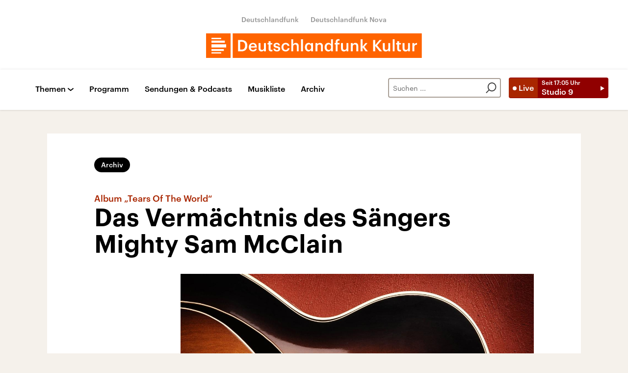

--- FILE ---
content_type: text/html;charset=UTF-8
request_url: https://www.deutschlandfunkkultur.de/album-tears-of-the-world-das-vermaechtnis-des-saengers-100.html
body_size: 35267
content:
<!doctype html>
<html lang="de">

  <head prefix="og: http://ogp.me/ns#">
    <script class="js-client-queries" data-json="{&quot;key&quot;:&quot;b8982f576f2b59bc42e7718730d4a6c3&quot;,&quot;value&quot;:{&quot;__typename&quot;:&quot;Teaser&quot;,&quot;sophoraId&quot;:&quot;album-tears-of-the-world-das-vermaechtnis-des-saengers-100&quot;,&quot;sophoraExternalId&quot;:&quot;PAPAYA_ARTICLE_326520&quot;,&quot;title&quot;:&quot;Das Vermächtnis des Sängers Mighty Sam McClain&quot;,&quot;author&quot;:null,&quot;teaserHeadline&quot;:&quot;Album \&quot;Tears Of The World\&quot;&quot;,&quot;teaserHeadlineShort&quot;:null,&quot;seoTitle&quot;:null,&quot;seoTeaserText&quot;:null,&quot;hideForExternalSearch&quot;:null,&quot;catchLine&quot;:null,&quot;teasertext&quot;:&quot;Der US-Sänger Mighty Sam McClain ist vor wenigen Wochen mit 72 Jahren verstorben. Zuvor hatte er noch ein Album mit dem norwegischen Blues-Gitarristen Knut Reiersrud aufgenommen. \&quot;Tears Of The World\&quot; erschien nun beim deutschen Jazzlabel ACT.&quot;,&quot;date&quot;:&quot;2015-07-27T11:31:00.000+02:00&quot;,&quot;firstPublicationDate&quot;:&quot;2020-01-30T12:50:01.227+01:00&quot;,&quot;dateLocalizedFormatted&quot;:&quot;27.07.2015&quot;,&quot;path&quot;:&quot;https://www.deutschlandfunkkultur.de/album-tears-of-the-world-das-vermaechtnis-des-saengers-100.html&quot;,&quot;isExternalLink&quot;:false,&quot;pathPodcast&quot;:null,&quot;pathRss&quot;:null,&quot;pathArdpodcast&quot;:null,&quot;pathPlaylist&quot;:null,&quot;sameOrigin&quot;:&quot;deutschlandfunk_kultur&quot;,&quot;pathSameOrigin&quot;:&quot;https://www.deutschlandfunkkultur.de/album-tears-of-the-world-das-vermaechtnis-des-saengers-100.html&quot;,&quot;primaryType&quot;:&quot;dradio-nt:page-article&quot;,&quot;contentType&quot;:&quot;article&quot;,&quot;articleSite&quot;:&quot;64df3047-eea5-411a-877c-c415f344a8e7&quot;,&quot;description&quot;:null,&quot;siteName&quot;:&quot;deutschlandfunk-kultur&quot;,&quot;tags&quot;:null,&quot;articleImage&quot;:{&quot;__typename&quot;:&quot;ImageReference&quot;,&quot;sophoraReferenceId&quot;:&quot;FILE_c170736408ff8ba43def142317a2948c&quot;,&quot;overridingProperties&quot;:{&quot;__typename&quot;:&quot;Image&quot;,&quot;alt&quot;:null,&quot;source&quot;:null,&quot;title&quot;:null,&quot;caption&quot;:&quot;Sam McCain nahm sein Album \&quot;Tears Of The World\&quot; mit dem Blues-Gitarristen Knut Reiersrud auf.&quot;}},&quot;mainAudio&quot;:{&quot;__typename&quot;:&quot;SophoraReference&quot;,&quot;sophoraReferenceId&quot;:null},&quot;contentLink&quot;:null,&quot;isArchive&quot;:true,&quot;topics&quot;:[],&quot;socialMediaTitle&quot;:null,&quot;socialMediaTeaserText&quot;:null,&quot;socialMediaImage&quot;:null}}"></script>
    <meta charSet="utf-8" />
    <meta http-equiv="Content-Type" content="text/html; charset=utf-8" />
    <meta http-equiv="Content-Script-Type" content="text/javascript" />
    <meta http-equiv="X-UA-Compatible" content="IE=Edge" />
    <meta name="viewport" content="width=device-width, initial-scale=1" />
    <meta name="robots" content="index, follow, noarchive, max-snippet:-1, max-image-preview:large, max-video-preview:-1" />
    <link rel="shortcut icon" type="image/x-icon" href="/static/img/deutschlandfunk_kultur/icons/favicon.ico" />
    <link rel="icon" type="image/x-icon" href="/static/img/deutschlandfunk_kultur/icons/favicon.ico" />
    <link rel="icon" type="image/png" href="/static/img/deutschlandfunk_kultur/icons/favicon-32x32.png" />
    <link rel="apple-touch-icon" href="/static/img/deutschlandfunk_kultur/icons/apple-touch-icon-60x60.png" />
    <link rel="apple-touch-icon" href="/static/img/deutschlandfunk_kultur/icons/apple-touch-icon-57x57.png" sizes="57x57" />
    <link rel="apple-touch-icon" href="/static/img/deutschlandfunk_kultur/icons/apple-touch-icon-60x60.png" sizes="60x60" />
    <link rel="apple-touch-icon" href="/static/img/deutschlandfunk_kultur/icons/apple-touch-icon-72x72.png" sizes="72x72" />
    <link rel="apple-touch-icon" href="/static/img/deutschlandfunk_kultur/icons/apple-touch-icon-76x76.png" sizes="76x76" />
    <link rel="apple-touch-icon" href="/static/img/deutschlandfunk_kultur/icons/apple-touch-icon-114x114.png" sizes="114x114" />
    <link rel="apple-touch-icon" href="/static/img/deutschlandfunk_kultur/icons/apple-touch-icon-120x120.png" sizes="120x120" />
    <link rel="apple-touch-icon" href="/static/img/deutschlandfunk_kultur/icons/apple-touch-icon-128x128.png" sizes="128x128" />
    <link rel="apple-touch-icon" href="/static/img/deutschlandfunk_kultur/icons/apple-touch-icon-144x144.png" sizes="144x144" />
    <link rel="apple-touch-icon" href="/static/img/deutschlandfunk_kultur/icons/apple-touch-icon-152x152.png" sizes="152x152" />
    <link rel="apple-touch-icon" href="/static/img/deutschlandfunk_kultur/icons/apple-touch-icon-180x180.png" sizes="180x180" />
    <link rel="icon" type="image/png" href="/static/img/deutschlandfunk_kultur/icons/favicon-16x16.png" sizes="16x16" />
    <link rel="icon" type="image/png" href="/static/img/deutschlandfunk_kultur/icons/favicon-32x32.png" sizes="32x32" />
    <link rel="icon" type="image/png" href="/static/img/deutschlandfunk_kultur/icons/favicon-96x96.png" sizes="96x96" />
    <link rel="icon" type="image/png" href="/static/img/deutschlandfunk_kultur/icons/favicon-160x160.png" sizes="160x160" />
    <link rel="icon" type="image/png" href="/static/img/deutschlandfunk_kultur/icons/favicon-192x192.png" sizes="192x192" />
    <link rel="icon" type="image/png" href="/static/img/deutschlandfunk_kultur/icons/favicon-196x196.png" sizes="196x196" />
    <link rel="stylesheet" media="screen, projection, print" type="text/css" href="/static/generated/deutschlandfunk_kultur/styles.css" />
    <title>Album &quot;Tears Of The World&quot; - Das Vermächtnis des Sängers Mighty Sam McClain</title>
    <meta name="description" content="Der US-Sänger Mighty Sam McClain ist vor wenigen Wochen mit 72 Jahren verstorben. Zuvor hatte er noch ein Album mit dem norwegischen Blues-Gitarristen Knut Reiersrud aufgenommen. &quot;Tears Of The World&quot; erschien nun beim deutschen Jazzlabel ACT." />
    <meta name="pub_date" content="2020-01-30T12:50:01.227+01:00" />
    <meta property="og:title" content="Album &quot;Tears Of The World&quot; - Das Vermächtnis des Sängers Mighty Sam McClain" />
    <meta property="og:description" content="Der US-Sänger Mighty Sam McClain ist vor wenigen Wochen mit 72 Jahren verstorben. Zuvor hatte er noch ein Album mit dem norwegischen Blues-Gitarristen Knut Reiersrud aufgenommen. &quot;Tears Of The World&quot; erschien nun beim deutschen Jazzlabel ACT." />
    <meta property="og:type" content="article" />
    <script class="js-client-queries" data-json="{&quot;key&quot;:&quot;1597aa4caabf2b37895f3b0fa904f2cc&quot;,&quot;value&quot;:{&quot;__typename&quot;:&quot;Image&quot;,&quot;src&quot;:&quot;https://bilder.deutschlandfunk.de/FI/LE/_c/17/FILE_c170736408ff8ba43def142317a2948c/imago62618657h-gitarre-jpg-100-1920x1080.jpg&quot;,&quot;caption&quot;:&quot;Sam McCain nahm sein Album \&quot;Tears Of The World\&quot; mit dem Blues-Gitarristen Knut Reiersrud auf.&quot;,&quot;alt&quot;:&quot;Leider liegt für dieses Bild keine Bildbeschreibung vor&quot;,&quot;source&quot;:&quot;imago/Westend61&quot;,&quot;title&quot;:null,&quot;dimensions&quot;:{&quot;__typename&quot;:&quot;Dimension&quot;,&quot;width&quot;:&quot;1920&quot;,&quot;height&quot;:&quot;1080&quot;}}}"></script>
    <meta property="og:image" content="https://bilder.deutschlandfunk.de/FI/LE/_c/17/FILE_c170736408ff8ba43def142317a2948c/imago62618657h-gitarre-jpg-100-1920x1080.jpg" />
    <meta property="og:image:type" content="image/jpeg" />
    <meta property="og:image:alt" content="Leider liegt für dieses Bild keine Bildbeschreibung vor" />
    <meta property="og:image:width" content="1920" />
    <meta property="og:image:height" content="1080" />
    <meta property="og:locale" content="de_DE" />
    <meta property="og:site_name" content="Deutschlandfunk Kultur" />
    <meta property="og:url" content="https://www.deutschlandfunkkultur.de/album-tears-of-the-world-das-vermaechtnis-des-saengers-100.html" />
    <meta property="author" content="deutschlandfunkkultur.de" />
    <meta property="publisher" content="deutschlandfunkkultur.de" />
    <link id="page-url" rel="canonical" href="https://www.deutschlandfunkkultur.de/album-tears-of-the-world-das-vermaechtnis-des-saengers-100.html" />
    <script class="js-client-queries" data-json="{&quot;key&quot;:&quot;9956b3d918b1b61174634a328d245014&quot;,&quot;value&quot;:&quot;rKSgB4&quot;}"></script>
    <link rel="shortlink" href="//dlf.de/rKSgB4" />
    <meta name="facebook-domain-verification" content="nsm1tvo8x4fb1xlgjwuw0q2si1yieu" />
    <meta name="google-site-verification" content="l7MEE4WhhShq_MYkLlN56aa0csfqijf8NnP_FChT7Lk" />
  </head>

  <body>
    <div id="main-app" class="no-js">
      <header class="b-header js-header-debug-start"><!--/esi/dfk-header-inner-top-->
        <div class="header-container">
  <ul class="b-header-brand-links is-header">
    <script class="js-client-queries" data-json="{&quot;key&quot;:&quot;02488d2d007af3ca4b7cc9d40e680ad0&quot;,&quot;value&quot;:{&quot;__typename&quot;:&quot;SiteMainNavigation&quot;,&quot;items&quot;:[{&quot;__typename&quot;:&quot;TeaserReference&quot;,&quot;sophoraReferenceId&quot;:&quot;2dc83a6a-96ae-48ac-b1a2-e9579ae81367&quot;,&quot;overridingProperties&quot;:{&quot;__typename&quot;:&quot;Teaser&quot;,&quot;title&quot;:&quot;Deutschlandfunk&quot;}},{&quot;__typename&quot;:&quot;TeaserReference&quot;,&quot;sophoraReferenceId&quot;:&quot;7d7d03cb-b731-45eb-9945-812d074ed181&quot;,&quot;overridingProperties&quot;:{&quot;__typename&quot;:&quot;Teaser&quot;,&quot;title&quot;:&quot;Deutschlandfunk Nova&quot;}}]}}"></script>
    <script class="js-client-queries" data-json="{&quot;key&quot;:&quot;b103baa6b4b1e70b61826cb33c8f95c9&quot;,&quot;value&quot;:{&quot;__typename&quot;:&quot;Teaser&quot;,&quot;sophoraId&quot;:&quot;brandlink-dlf-100&quot;,&quot;sophoraExternalId&quot;:&quot;2dc83a6a-96ae-48ac-b1a2-e9579ae81367&quot;,&quot;title&quot;:&quot;Deutschlandfunk&quot;,&quot;author&quot;:null,&quot;teaserHeadline&quot;:null,&quot;teaserHeadlineShort&quot;:null,&quot;seoTitle&quot;:null,&quot;seoTeaserText&quot;:null,&quot;hideForExternalSearch&quot;:null,&quot;catchLine&quot;:null,&quot;teasertext&quot;:null,&quot;date&quot;:null,&quot;firstPublicationDate&quot;:&quot;2021-03-30T21:47:33.476+02:00&quot;,&quot;dateLocalizedFormatted&quot;:null,&quot;path&quot;:&quot;https://www.deutschlandfunk.de&quot;,&quot;isExternalLink&quot;:true,&quot;pathPodcast&quot;:null,&quot;pathRss&quot;:null,&quot;pathArdpodcast&quot;:null,&quot;pathPlaylist&quot;:null,&quot;sameOrigin&quot;:&quot;deutschlandfunk_kultur&quot;,&quot;pathSameOrigin&quot;:&quot;https://www.deutschlandfunkkultur.de/brandlink-dlf-100.html&quot;,&quot;primaryType&quot;:&quot;dradio-nt:content-link&quot;,&quot;contentType&quot;:null,&quot;articleSite&quot;:&quot;4f8db02a-35ae-4b78-9cd0-86b177726ec0&quot;,&quot;description&quot;:null,&quot;siteName&quot;:&quot;deutschlandfunk&quot;,&quot;tags&quot;:null,&quot;articleImage&quot;:null,&quot;mainAudio&quot;:{&quot;__typename&quot;:&quot;SophoraReference&quot;,&quot;sophoraReferenceId&quot;:null},&quot;contentLink&quot;:&quot;https://www.deutschlandfunk.de&quot;,&quot;isArchive&quot;:false,&quot;topics&quot;:[],&quot;socialMediaTitle&quot;:null,&quot;socialMediaTeaserText&quot;:null,&quot;socialMediaImage&quot;:null}}"></script>
    <li class="brand-links-item"><a class="brand-link" href="https://www.deutschlandfunk.de" title="Deutschlandfunk" target="_blank" rel="noopener noreferrer">Deutschlandfunk</a></li>
    <script class="js-client-queries" data-json="{&quot;key&quot;:&quot;c55ddc15ab146ac6c3648ca792570f11&quot;,&quot;value&quot;:{&quot;__typename&quot;:&quot;Teaser&quot;,&quot;sophoraId&quot;:&quot;dlf-nova-100&quot;,&quot;sophoraExternalId&quot;:&quot;7d7d03cb-b731-45eb-9945-812d074ed181&quot;,&quot;title&quot;:&quot;Deutschlandfunk Nova&quot;,&quot;author&quot;:null,&quot;teaserHeadline&quot;:null,&quot;teaserHeadlineShort&quot;:null,&quot;seoTitle&quot;:null,&quot;seoTeaserText&quot;:null,&quot;hideForExternalSearch&quot;:null,&quot;catchLine&quot;:null,&quot;teasertext&quot;:null,&quot;date&quot;:null,&quot;firstPublicationDate&quot;:&quot;2020-04-08T13:08:45.254+02:00&quot;,&quot;dateLocalizedFormatted&quot;:null,&quot;path&quot;:&quot;https://www.deutschlandfunknova.de&quot;,&quot;isExternalLink&quot;:true,&quot;pathPodcast&quot;:null,&quot;pathRss&quot;:null,&quot;pathArdpodcast&quot;:null,&quot;pathPlaylist&quot;:null,&quot;sameOrigin&quot;:&quot;deutschlandfunk_kultur&quot;,&quot;pathSameOrigin&quot;:&quot;https://www.deutschlandfunkkultur.de/dlf-nova-100.html&quot;,&quot;primaryType&quot;:&quot;dradio-nt:content-link&quot;,&quot;contentType&quot;:null,&quot;articleSite&quot;:&quot;4f8db02a-35ae-4b78-9cd0-86b177726ec0&quot;,&quot;description&quot;:null,&quot;siteName&quot;:&quot;deutschlandfunk&quot;,&quot;tags&quot;:null,&quot;articleImage&quot;:null,&quot;mainAudio&quot;:{&quot;__typename&quot;:&quot;SophoraReference&quot;,&quot;sophoraReferenceId&quot;:null},&quot;contentLink&quot;:&quot;https://www.deutschlandfunknova.de&quot;,&quot;isArchive&quot;:false,&quot;topics&quot;:[],&quot;socialMediaTitle&quot;:null,&quot;socialMediaTeaserText&quot;:null,&quot;socialMediaImage&quot;:null}}"></script>
    <li class="brand-links-item"><a class="brand-link" href="https://www.deutschlandfunknova.de" title="Deutschlandfunk Nova" target="_blank" rel="noopener noreferrer">Deutschlandfunk Nova</a></li>
  </ul><a href="/" title="Deutschlandfunk-Kultur-Logo - zurück zur Startseite" class="header-logo-dfk-link"><svg xmlns="http://www.w3.org/2000/svg" width="440" height="50" viewBox="0 0 440 50" class="brand-logo-dfk">
      <polygon points="0 50 50 50 50 0 0 0" fill="#ff6400"></polygon>
      <polygon points="54.3 50 439.7 50 439.7 0 54.3 0" fill="#ff6400"></polygon>
      <path fill="rgba(255,255,255,1)" d="M41,22.2H11v6.5h30V22.2z M11,18.9h27.2v-4.2H11V18.9z M11,11.8h19.7V9H11V11.8z M36.3,31.9H11v3.8  h25.3V31.9z M30.7,41H11v-2.4h19.7V41z"></path>
      <path fill="rgba(255,255,255,1)" d="m420.6 19.7h3.9v3.2c1.1-2.1 2.6-3.4 5.5-3.4v3.6c-3.4 0-5.5 1.1-5.5 4.7v8.7h-3.9v-16.8zm-20 10.8v-10.8h3.9v10.3c0 2.5 1.1 3.7 3.3 3.7 2.1 0 3.9-1.4 3.9-4v-10h3.9v16.8h-3.9v-2.6c-0.8 1.6-2.6 3-5.3 3-3.3-0.1-5.8-2-5.8-6.4zm-11 1.3v-9.2h-2.3v-2.9h2.3v-3.7h3.9v3.7h3.7v2.9h-3.7v8.8c0 1.5 0.7 2.2 1.9 2.2 0.8 0 1.4-0.1 1.9-0.3v3.1c-0.6 0.2-1.4 0.4-2.6 0.4-3.4 0-5.1-1.8-5.1-5zm-9.2-19.9h3.9v24.6h-3.9v-24.6zm-20.1 18.6v-10.8h3.9v10.3c0 2.5 1.1 3.7 3.3 3.7 2.1 0 3.9-1.4 3.9-4v-10h3.9v16.8h-3.9v-2.6c-0.8 1.6-2.6 3-5.3 3-3.3-0.1-5.8-2-5.8-6.4zm-19.9-17h4.3v10.4l8.8-10.5h4.6l-9.5 11 10 12h-5l-8.8-10.7v10.7h-4.3v-22.9zm-25.4-1.6h3.9v15.2l6-7.4h4.2l-6.5 7.7 7.1 9.1h-4.5l-6.3-8.3v8.3h-3.9v-24.6zm-19.9 7.8h3.9v2.7c0.8-1.6 2.7-3 5.4-3 3.4 0 5.8 2 5.8 6.6v10.6h-3.9v-10.3c0-2.5-1-3.7-3.3-3.7-2.2 0-4 1.3-4 4v9.9h-3.9v-16.8zm-20 10.8v-10.8h3.9v10.3c0 2.5 1.1 3.7 3.3 3.7 2.1 0 3.9-1.3 3.9-4v-10h3.9v16.8h-3.9v-2.6c-0.8 1.6-2.6 3-5.3 3-3.3-0.1-5.8-2-5.8-6.4zm-10.9-7.9h-2.3v-2.9h2.3v-2.3c0-3.7 2.1-5.7 5.7-5.7 0.9 0 1.5 0.1 2.2 0.3v3c-0.4-0.2-1.1-0.3-1.8-0.3-1.6 0-2.2 1-2.2 2.5v2.4h3.8v2.9h-3.8v13.9h-3.9v-13.8zm-9.4 5.6v-0.3c0-3.7-1.7-5.5-4.5-5.5-2.9 0-4.5 2-4.5 5.6v0.3c0 3.7 1.9 5.5 4.4 5.5 2.6-0.1 4.6-1.9 4.6-5.6zm-13.1 0.2v-0.3c0-5.4 3.2-8.8 7.6-8.8 2.7 0 4.4 1.3 5.4 2.9v-10.3h3.9v24.6h-3.9v-2.8c-0.9 1.7-3.1 3.2-5.5 3.2-4.3-0.1-7.5-3.1-7.5-8.5zm-18.7-8.7h3.9v2.7c0.8-1.6 2.7-3 5.4-3 3.4 0 5.8 2 5.8 6.6v10.6h-3.9v-10.3c0-2.5-1-3.7-3.3-3.7-2.2 0-4 1.3-4 4v9.9h-3.9v-16.8zm-8.8 8.5v-0.3c0-3.7-1.7-5.5-4.3-5.5-2.7 0-4.4 2-4.4 5.6v0.3c0 3.7 1.9 5.5 4.2 5.5 2.5-0.1 4.5-1.9 4.5-5.6zm-12.7 0.2v-0.3c0-5.4 3.4-8.8 7.4-8.8 2.6 0 4.2 1.2 5.2 2.9v-2.5h3.9v16.8h-3.9v-2.8c-0.9 1.6-3 3.1-5.3 3.1-4 0-7.3-3-7.3-8.4zm-7.9-16.5h3.9v24.6h-3.9v-24.6zm-19.9 0h3.9v10.5c0.8-1.6 2.7-3 5.4-3 3.4 0 5.8 2 5.8 6.6v10.6h-3.9v-10.3c0-2.5-1-3.7-3.3-3.7-2.2 0-4 1.3-4 4v9.9h-3.9v-24.6zm-20 16.4v-0.3c0-5.3 3.8-8.7 8.5-8.7 3.7 0 7.2 1.7 7.7 6.3h-3.8c-0.3-2.3-1.8-3.2-3.9-3.2-2.7 0-4.6 2.1-4.6 5.5v0.3c0 3.7 1.8 5.6 4.7 5.6 2.1 0 3.8-1.2 4.1-3.6h3.6c-0.3 3.9-3.2 6.6-7.8 6.6-4.8 0-8.5-3.1-8.5-8.5zm-16.4 3h3.7c0.2 1.7 1.1 2.7 3.3 2.7 2.1 0 3-0.7 3-2.2 0-1.4-1.1-1.9-3.6-2.3-4.4-0.7-6.1-2-6.1-5.1 0-3.4 3.2-5.1 6.3-5.1 3.4 0 6.2 1.3 6.6 5.1h-3.5c-0.3-1.5-1.2-2.3-3-2.3-1.7 0-2.7 0.8-2.7 2s0.8 1.7 3.5 2.2c4 0.6 6.3 1.6 6.3 5.1 0 3.4-2.4 5.4-6.7 5.4-4.4 0-6.9-2-7.1-5.5zm-9.8 0.5v-9.2h-2.3v-2.9h2.3v-3.7h3.9v3.7h3.7v2.9h-3.7v8.8c0 1.5 0.7 2.2 1.9 2.2 0.8 0 1.4-0.1 1.9-0.3v3.1c-0.6 0.2-1.4 0.4-2.6 0.4-3.4 0-5.1-1.8-5.1-5zm-20.5-1.3v-10.8h3.9v10.3c0 2.5 1.1 3.7 3.3 3.7 2.1 0 3.9-1.3 3.9-4v-10h3.9v16.8h-3.9v-2.6c-0.8 1.6-2.6 3-5.3 3-3.3-0.1-5.8-2-5.8-6.4zm-7.5-4.2c-0.2-2.9-1.7-4.2-4.1-4.2-2.3 0-3.9 1.6-4.3 4.2h8.4zm-12.4 2v-0.3c0-5.2 3.6-8.7 8.4-8.7 4.2 0 7.9 2.5 7.9 8.5v1.1h-12.3c0.1 3.2 1.7 5 4.6 5 2.3 0 3.6-0.9 3.9-2.6h3.8c-0.5 3.5-3.4 5.5-7.7 5.5-5 0-8.6-3.2-8.6-8.5zm-15.1 4.8c5.1 0 7.6-3 7.6-8v-0.3c0-5-2.3-7.9-7.7-7.9h-2.5v16.2h2.6zm-6.8-19.6h7c8 0 11.9 4.6 11.9 11.3v0.3c0 6.7-3.9 11.5-12 11.5h-6.9v-23.1z"></path>
    </svg></a>
</div><!--/esi/dfk-header-inner-navigation-->
        <nav class="b-navigation js-navigation" id="navigation">
  <div class="navigation-container">
    <ul class="navigation-mobile">
      <li class="navigation-mobile-item">
        <script class="js-client-queries" data-json="{&quot;key&quot;:&quot;bbefee18b7ed8afb04434a0289a10a72&quot;,&quot;value&quot;:{&quot;__typename&quot;:&quot;PageConfig&quot;,&quot;sophoraId&quot;:null,&quot;sophoraExternalId&quot;:&quot;653d2b9a-6ca5-4590-8c8f-eb3928d40156&quot;}}"></script>
        <script class="js-client-queries" data-json="{&quot;key&quot;:&quot;530befd72509cf1d70d8c2cd048820c4&quot;,&quot;value&quot;:{&quot;__typename&quot;:&quot;Stream&quot;,&quot;sophoraExternalId&quot;:&quot;653d2b9a-6ca5-4590-8c8f-eb3928d40156&quot;,&quot;url&quot;:&quot;https://st02.sslstream.dlf.de/dlf/02/128/mp3/stream.mp3&quot;,&quot;title&quot;:&quot;Deutschlandfunk Kultur MP3 - 128 kbit/s&quot;}}"></script>
        <script class="js-client-queries" data-json="{&quot;key&quot;:&quot;f656d2ece53512473b4b8d643490f1ab&quot;,&quot;value&quot;:{&quot;data&quot;:{&quot;currentBroadcast&quot;:{&quot;__typename&quot;:&quot;Broadcast&quot;,&quot;title&quot;:&quot;Studio 9&quot;,&quot;startTime&quot;:&quot;17:05&quot;,&quot;endTime&quot;:&quot;18:30&quot;,&quot;shortText&quot;:&quot;Kultur und Politik am Abend\nModeration: Axel Rahmlow&quot;,&quot;pressText&quot;:null,&quot;producer&quot;:&quot;Deutschlandfunk Kultur&quot;}},&quot;loading&quot;:false}}"></script><noscript><object><a href="https://st02.sslstream.dlf.de/dlf/02/128/mp3/stream.mp3" target="_blank" rel="noopener noreferrer" title="Livestream anhören" class="b-btn-live navigation-mobile-btn-live js-btn-live" data-audioreference="https://st02.sslstream.dlf.de/dlf/02/128/mp3/stream.mp3" data-audio-src="https://st02.sslstream.dlf.de/dlf/02/128/mp3/stream.mp3" data-audio-station-code="DFK" data-audio-producer="Deutschlandfunk Kultur" data-islive="1" data-media-level2="1" data-audio-is-embedded="0"><span class="btn-live-signal">Live</span><span class="btn-live-text-area"><span class="btn-live-start-from">Seit <!-- -->17:05<!-- --> Uhr</span><span class="btn-live-program-title">Studio 9</span></span></a></object></noscript><button type="button" title="Livestream anhören" class="b-btn-live navigation-mobile-btn-live js-btn-live" data-audioreference="https://st02.sslstream.dlf.de/dlf/02/128/mp3/stream.mp3" data-audio-src="https://st02.sslstream.dlf.de/dlf/02/128/mp3/stream.mp3" data-audio-station-code="DFK" data-audio-producer="Deutschlandfunk Kultur" data-islive="1" data-media-level2="1" data-audio-is-embedded="0"><span class="btn-live-signal">Live</span><span class="btn-live-text-area"><span class="btn-live-start-from">Seit <!-- -->17:05<!-- --> Uhr</span><span class="btn-live-program-title">Studio 9</span></span></button>
      </li>
      <script class="js-client-queries" data-json="{&quot;key&quot;:&quot;c1053673734a56985d2ebc00cf25d4cf&quot;,&quot;value&quot;:{&quot;__typename&quot;:&quot;SiteMainNavigation&quot;,&quot;items&quot;:[{&quot;__typename&quot;:&quot;TeaserReference&quot;,&quot;sophoraReferenceId&quot;:&quot;cdaf34e8-f8a1-4dcb-bb1f-249071bd965e&quot;,&quot;overridingProperties&quot;:{&quot;__typename&quot;:&quot;Teaser&quot;,&quot;title&quot;:null}},{&quot;__typename&quot;:&quot;TeaserReference&quot;,&quot;sophoraReferenceId&quot;:&quot;a239214e-fb99-4e99-8409-1c44a1d636a6&quot;,&quot;overridingProperties&quot;:{&quot;__typename&quot;:&quot;Teaser&quot;,&quot;title&quot;:&quot;Podcasts&quot;}}]}}"></script>
      <script class="js-client-queries" data-json="{&quot;key&quot;:&quot;e7693b73e011614ce95a25ed0c49606d&quot;,&quot;value&quot;:{&quot;__typename&quot;:&quot;Teaser&quot;,&quot;sophoraId&quot;:&quot;navigation-programm-104&quot;,&quot;sophoraExternalId&quot;:&quot;cdaf34e8-f8a1-4dcb-bb1f-249071bd965e&quot;,&quot;title&quot;:&quot;Programm&quot;,&quot;author&quot;:null,&quot;teaserHeadline&quot;:null,&quot;teaserHeadlineShort&quot;:null,&quot;seoTitle&quot;:null,&quot;seoTeaserText&quot;:null,&quot;hideForExternalSearch&quot;:&quot;false&quot;,&quot;catchLine&quot;:null,&quot;teasertext&quot;:&quot;Das Programm von Deutschlandfunk Kultur mit Links zu Beiträgen und Audios aus allen Sendungen. Zum Nachhören oder Nachlesen – mit Vorschau und Rückschau.&quot;,&quot;date&quot;:null,&quot;firstPublicationDate&quot;:&quot;2020-03-27T17:24:03.838+01:00&quot;,&quot;dateLocalizedFormatted&quot;:null,&quot;path&quot;:&quot;https://www.deutschlandfunkkultur.de/programm&quot;,&quot;isExternalLink&quot;:false,&quot;pathPodcast&quot;:&quot;https://www.deutschlandfunkkultur.de/programm&quot;,&quot;pathRss&quot;:&quot;https://www.deutschlandfunkkultur.de/programm&quot;,&quot;pathArdpodcast&quot;:null,&quot;pathPlaylist&quot;:null,&quot;sameOrigin&quot;:&quot;deutschlandfunk_kultur&quot;,&quot;pathSameOrigin&quot;:&quot;https://www.deutschlandfunkkultur.de/programm&quot;,&quot;primaryType&quot;:&quot;dradio-nt:page-index&quot;,&quot;contentType&quot;:null,&quot;articleSite&quot;:&quot;64df3047-eea5-411a-877c-c415f344a8e7&quot;,&quot;description&quot;:null,&quot;siteName&quot;:&quot;deutschlandfunk-kultur&quot;,&quot;tags&quot;:null,&quot;articleImage&quot;:{&quot;__typename&quot;:&quot;ImageReference&quot;,&quot;sophoraReferenceId&quot;:&quot;dba2b789-f4ca-4492-8cb6-6e2c6f9757b3&quot;,&quot;overridingProperties&quot;:{&quot;__typename&quot;:&quot;Image&quot;,&quot;alt&quot;:null,&quot;source&quot;:null,&quot;title&quot;:null,&quot;caption&quot;:null}},&quot;mainAudio&quot;:{&quot;__typename&quot;:&quot;SophoraReference&quot;,&quot;sophoraReferenceId&quot;:null},&quot;contentLink&quot;:null,&quot;isArchive&quot;:false,&quot;topics&quot;:[],&quot;socialMediaTitle&quot;:null,&quot;socialMediaTeaserText&quot;:null,&quot;socialMediaImage&quot;:null}}"></script>
      <li class="navigation-mobile-item"><a href="https://www.deutschlandfunkkultur.de/programm" title="Programm" class="navigation-mobile-link js-navi-link">Programm</a></li>
      <script class="js-client-queries" data-json="{&quot;key&quot;:&quot;52ab03a381bf6aa73feb80ecff33a32a&quot;,&quot;value&quot;:{&quot;__typename&quot;:&quot;Teaser&quot;,&quot;sophoraId&quot;:&quot;navigation-sendungen-und-podcasts-100&quot;,&quot;sophoraExternalId&quot;:&quot;a239214e-fb99-4e99-8409-1c44a1d636a6&quot;,&quot;title&quot;:&quot;Podcasts&quot;,&quot;author&quot;:null,&quot;teaserHeadline&quot;:null,&quot;teaserHeadlineShort&quot;:null,&quot;seoTitle&quot;:null,&quot;seoTeaserText&quot;:null,&quot;hideForExternalSearch&quot;:&quot;false&quot;,&quot;catchLine&quot;:null,&quot;teasertext&quot;:&quot;Alle Podcasts von Deutschlandfunk Kultur zum Abonnieren und Herunterladen. Abonnieren Sie unsere Podcasts als RSS oder über Apple Podcast, Spotify, Google Podcasts oder direkt in der Dlf Audiothek.&quot;,&quot;date&quot;:null,&quot;firstPublicationDate&quot;:&quot;2020-03-27T17:24:48.136+01:00&quot;,&quot;dateLocalizedFormatted&quot;:null,&quot;path&quot;:&quot;https://www.deutschlandfunkkultur.de/program-and-podcast&quot;,&quot;isExternalLink&quot;:false,&quot;pathPodcast&quot;:&quot;https://www.deutschlandfunkkultur.de/program-and-podcast&quot;,&quot;pathRss&quot;:&quot;https://www.deutschlandfunkkultur.de/program-and-podcast&quot;,&quot;pathArdpodcast&quot;:null,&quot;pathPlaylist&quot;:null,&quot;sameOrigin&quot;:&quot;deutschlandfunk_kultur&quot;,&quot;pathSameOrigin&quot;:&quot;https://www.deutschlandfunkkultur.de/program-and-podcast&quot;,&quot;primaryType&quot;:&quot;dradio-nt:page-index&quot;,&quot;contentType&quot;:null,&quot;articleSite&quot;:&quot;64df3047-eea5-411a-877c-c415f344a8e7&quot;,&quot;description&quot;:null,&quot;siteName&quot;:&quot;deutschlandfunk-kultur&quot;,&quot;tags&quot;:null,&quot;articleImage&quot;:null,&quot;mainAudio&quot;:{&quot;__typename&quot;:&quot;SophoraReference&quot;,&quot;sophoraReferenceId&quot;:null},&quot;contentLink&quot;:null,&quot;isArchive&quot;:false,&quot;topics&quot;:[],&quot;socialMediaTitle&quot;:null,&quot;socialMediaTeaserText&quot;:null,&quot;socialMediaImage&quot;:null}}"></script>
      <li class="navigation-mobile-item"><a href="https://www.deutschlandfunkkultur.de/program-and-podcast" title="Podcasts" class="navigation-mobile-link js-navi-link">Podcasts</a></li>
      <li class="navigation-mobile-item"><button type="button" class="b-btn-text navigation-mobile-btn-menu-toggle js-navigation-mobile-btn-menu-toggle js-button" title="" data-prevent-default="true"></button></li>
    </ul>
    <div class="navigation-menu">
      <script class="js-client-queries" data-json="{&quot;key&quot;:&quot;bbefee18b7ed8afb04434a0289a10a72&quot;,&quot;value&quot;:{&quot;__typename&quot;:&quot;PageConfig&quot;,&quot;sophoraId&quot;:null,&quot;sophoraExternalId&quot;:&quot;653d2b9a-6ca5-4590-8c8f-eb3928d40156&quot;}}"></script>
      <script class="js-client-queries" data-json="{&quot;key&quot;:&quot;530befd72509cf1d70d8c2cd048820c4&quot;,&quot;value&quot;:{&quot;__typename&quot;:&quot;Stream&quot;,&quot;sophoraExternalId&quot;:&quot;653d2b9a-6ca5-4590-8c8f-eb3928d40156&quot;,&quot;url&quot;:&quot;https://st02.sslstream.dlf.de/dlf/02/128/mp3/stream.mp3&quot;,&quot;title&quot;:&quot;Deutschlandfunk Kultur MP3 - 128 kbit/s&quot;}}"></script>
      <script class="js-client-queries" data-json="{&quot;key&quot;:&quot;f656d2ece53512473b4b8d643490f1ab&quot;,&quot;value&quot;:{&quot;data&quot;:{&quot;currentBroadcast&quot;:{&quot;__typename&quot;:&quot;Broadcast&quot;,&quot;title&quot;:&quot;Studio 9&quot;,&quot;startTime&quot;:&quot;17:05&quot;,&quot;endTime&quot;:&quot;18:30&quot;,&quot;shortText&quot;:&quot;Kultur und Politik am Abend\nModeration: Axel Rahmlow&quot;,&quot;pressText&quot;:null,&quot;producer&quot;:&quot;Deutschlandfunk Kultur&quot;}},&quot;loading&quot;:false}}"></script><noscript><object><a href="https://st02.sslstream.dlf.de/dlf/02/128/mp3/stream.mp3" target="_blank" rel="noopener noreferrer" title="Livestream anhören" class="b-btn-live navigation-menu-btn-live js-btn-live" data-audioreference="https://st02.sslstream.dlf.de/dlf/02/128/mp3/stream.mp3" data-audio-src="https://st02.sslstream.dlf.de/dlf/02/128/mp3/stream.mp3" data-audio-station-code="DFK" data-islive="1" data-media-level2="1" data-audio-producer="Deutschlandfunk Kultur" data-audio-is-embedded="0"><span class="btn-live-signal">Live</span><span class="btn-live-text-area"><span class="btn-live-start-from">Seit <!-- -->17:05<!-- --> Uhr</span><span class="btn-live-program-title">Studio 9</span></span></a></object></noscript><button type="button" title="Livestream anhören" class="b-btn-live navigation-menu-btn-live js-btn-live" data-audioreference="https://st02.sslstream.dlf.de/dlf/02/128/mp3/stream.mp3" data-audio-src="https://st02.sslstream.dlf.de/dlf/02/128/mp3/stream.mp3" data-audio-station-code="DFK" data-islive="1" data-media-level2="1" data-audio-producer="Deutschlandfunk Kultur" data-audio-is-embedded="0"><span class="btn-live-signal">Live</span><span class="btn-live-text-area"><span class="btn-live-start-from">Seit <!-- -->17:05<!-- --> Uhr</span><span class="btn-live-program-title">Studio 9</span></span></button>
      <ul class="navigation-menu-link-list">
        <li class="navigation-menu-link-item"><button class="navigation-menu-link is-menu-link-thema js-navigation-sub-menu-trigger">Themen</button>
          <div class="navigation-sub-menu">
            <div class="navigation-sub-menu-container">
              <div class="b-submenu-thema-labels-section">
                <ul class="b-list-labels">
                  <script class="js-client-queries" data-json="{&quot;key&quot;:&quot;16a3562ff4f6453bcef6bc9650b2de49&quot;,&quot;value&quot;:{&quot;data&quot;:{&quot;topics&quot;:[{&quot;__typename&quot;:&quot;Topic&quot;,&quot;overviewDocument&quot;:{&quot;__typename&quot;:&quot;SophoraReference&quot;,&quot;sophoraReferenceId&quot;:&quot;718f3d16-4fb8-4621-884b-0a8951b9d1ca&quot;},&quot;title&quot;:&quot;Bücher&quot;},{&quot;__typename&quot;:&quot;Topic&quot;,&quot;overviewDocument&quot;:{&quot;__typename&quot;:&quot;SophoraReference&quot;,&quot;sophoraReferenceId&quot;:&quot;35910943-2d28-4606-ae03-1db8a0571c82&quot;},&quot;title&quot;:&quot;Meinung &amp; Debatte&quot;},{&quot;__typename&quot;:&quot;Topic&quot;,&quot;overviewDocument&quot;:{&quot;__typename&quot;:&quot;SophoraReference&quot;,&quot;sophoraReferenceId&quot;:&quot;3c9928af-6fb5-450c-954a-752884120d8a&quot;},&quot;title&quot;:&quot;Musik&quot;},{&quot;__typename&quot;:&quot;Topic&quot;,&quot;overviewDocument&quot;:{&quot;__typename&quot;:&quot;SophoraReference&quot;,&quot;sophoraReferenceId&quot;:&quot;b782d546-555d-4dae-9bed-eac228763e36&quot;},&quot;title&quot;:&quot;Film &amp; Serie&quot;},{&quot;__typename&quot;:&quot;Topic&quot;,&quot;overviewDocument&quot;:{&quot;__typename&quot;:&quot;SophoraReference&quot;,&quot;sophoraReferenceId&quot;:&quot;13e9318f-3b37-4ed2-bd34-500afc4ed048&quot;},&quot;title&quot;:&quot;Politik&quot;},{&quot;__typename&quot;:&quot;Topic&quot;,&quot;overviewDocument&quot;:{&quot;__typename&quot;:&quot;SophoraReference&quot;,&quot;sophoraReferenceId&quot;:&quot;647842c1-e8cd-4880-9be2-7bcd0465a7d2&quot;},&quot;title&quot;:&quot;Kulturnachrichten&quot;},{&quot;__typename&quot;:&quot;Topic&quot;,&quot;overviewDocument&quot;:{&quot;__typename&quot;:&quot;SophoraReference&quot;,&quot;sophoraReferenceId&quot;:&quot;23c48ecf-0d3b-43b6-9628-24d793f182d4&quot;},&quot;title&quot;:&quot;Psychologie&quot;},{&quot;__typename&quot;:&quot;Topic&quot;,&quot;overviewDocument&quot;:{&quot;__typename&quot;:&quot;SophoraReference&quot;,&quot;sophoraReferenceId&quot;:&quot;7c703335-7528-486f-985a-bf1bf893ae77&quot;},&quot;title&quot;:&quot;Bühne&quot;},{&quot;__typename&quot;:&quot;Topic&quot;,&quot;overviewDocument&quot;:{&quot;__typename&quot;:&quot;SophoraReference&quot;,&quot;sophoraReferenceId&quot;:&quot;7f999bd6-8430-46fa-bb74-98c2631780b0&quot;},&quot;title&quot;:&quot;Hörspiel + Feature&quot;},{&quot;__typename&quot;:&quot;Topic&quot;,&quot;overviewDocument&quot;:{&quot;__typename&quot;:&quot;SophoraReference&quot;,&quot;sophoraReferenceId&quot;:&quot;60400784-e114-4679-8a9e-2f6647cf76c8&quot;},&quot;title&quot;:&quot;Philosophie&quot;},{&quot;__typename&quot;:&quot;Topic&quot;,&quot;overviewDocument&quot;:{&quot;__typename&quot;:&quot;SophoraReference&quot;,&quot;sophoraReferenceId&quot;:&quot;bc7fa459-d39e-4bed-b32d-205d60d0ec7a&quot;},&quot;title&quot;:&quot;Umwelt&quot;},{&quot;__typename&quot;:&quot;Topic&quot;,&quot;overviewDocument&quot;:{&quot;__typename&quot;:&quot;SophoraReference&quot;,&quot;sophoraReferenceId&quot;:&quot;093fd92f-e704-461c-b0f3-7a121a254846&quot;},&quot;title&quot;:&quot;Kakadu&quot;},{&quot;__typename&quot;:&quot;Topic&quot;,&quot;overviewDocument&quot;:{&quot;__typename&quot;:&quot;SophoraReference&quot;,&quot;sophoraReferenceId&quot;:&quot;54ab1915-6dce-4fc4-a2f8-7814061671c8&quot;},&quot;title&quot;:&quot;Leben&quot;},{&quot;__typename&quot;:&quot;Topic&quot;,&quot;overviewDocument&quot;:{&quot;__typename&quot;:&quot;SophoraReference&quot;,&quot;sophoraReferenceId&quot;:&quot;6090df5e-ff11-475b-aabb-d36a22e6d3b4&quot;},&quot;title&quot;:&quot;Wissenschaft&quot;},{&quot;__typename&quot;:&quot;Topic&quot;,&quot;overviewDocument&quot;:{&quot;__typename&quot;:&quot;SophoraReference&quot;,&quot;sophoraReferenceId&quot;:&quot;05f6435c-ba50-4d43-9113-9f1cd17b9d45&quot;},&quot;title&quot;:&quot;Geschichte&quot;}]},&quot;loading&quot;:false}}"></script>
                  <script class="js-client-queries" data-json="{&quot;key&quot;:&quot;5f19e93ef670e107b581a4896ace8371&quot;,&quot;value&quot;:{&quot;__typename&quot;:&quot;Teaser&quot;,&quot;sophoraId&quot;:&quot;buecher-108&quot;,&quot;sophoraExternalId&quot;:&quot;718f3d16-4fb8-4621-884b-0a8951b9d1ca&quot;,&quot;title&quot;:&quot;Bücher&quot;,&quot;author&quot;:null,&quot;teaserHeadline&quot;:null,&quot;teaserHeadlineShort&quot;:null,&quot;seoTitle&quot;:null,&quot;seoTeaserText&quot;:null,&quot;hideForExternalSearch&quot;:null,&quot;catchLine&quot;:null,&quot;teasertext&quot;:&quot;Aktuelle Rezensionen, Gespräche mit Autorinnen und Autoren, sowie aktuelle Entwicklungen aus der Buch- und Verlagswelt&quot;,&quot;date&quot;:null,&quot;firstPublicationDate&quot;:&quot;2020-02-19T12:10:30.698+01:00&quot;,&quot;dateLocalizedFormatted&quot;:null,&quot;path&quot;:&quot;https://www.deutschlandfunkkultur.de/buecher-108.html&quot;,&quot;isExternalLink&quot;:false,&quot;pathPodcast&quot;:&quot;https://www.deutschlandfunkkultur.de/buecher-108.xml&quot;,&quot;pathRss&quot;:&quot;https://www.deutschlandfunkkultur.de/buecher-108.rss&quot;,&quot;pathArdpodcast&quot;:null,&quot;pathPlaylist&quot;:null,&quot;sameOrigin&quot;:&quot;deutschlandfunk_kultur&quot;,&quot;pathSameOrigin&quot;:&quot;https://www.deutschlandfunkkultur.de/buecher-108.html&quot;,&quot;primaryType&quot;:&quot;dradio-nt:page-index&quot;,&quot;contentType&quot;:&quot;topic&quot;,&quot;articleSite&quot;:&quot;64df3047-eea5-411a-877c-c415f344a8e7&quot;,&quot;description&quot;:null,&quot;siteName&quot;:&quot;deutschlandfunk-kultur&quot;,&quot;tags&quot;:null,&quot;articleImage&quot;:{&quot;__typename&quot;:&quot;ImageReference&quot;,&quot;sophoraReferenceId&quot;:&quot;dbe308fa-8405-4989-ba7b-898c7e8fd82d&quot;,&quot;overridingProperties&quot;:{&quot;__typename&quot;:&quot;Image&quot;,&quot;alt&quot;:null,&quot;source&quot;:null,&quot;title&quot;:null,&quot;caption&quot;:null}},&quot;mainAudio&quot;:{&quot;__typename&quot;:&quot;SophoraReference&quot;,&quot;sophoraReferenceId&quot;:null},&quot;contentLink&quot;:null,&quot;isArchive&quot;:false,&quot;topics&quot;:[],&quot;socialMediaTitle&quot;:null,&quot;socialMediaTeaserText&quot;:null,&quot;socialMediaImage&quot;:null}}"></script>
                  <li class="list-labels-item"><a class="b-label  js-navi-link" href="https://www.deutschlandfunkkultur.de/buecher-108.html" title="Bücher">Bücher</a></li>
                  <script class="js-client-queries" data-json="{&quot;key&quot;:&quot;bf17029a81cbc861b80d47bcaa8fce69&quot;,&quot;value&quot;:{&quot;__typename&quot;:&quot;Teaser&quot;,&quot;sophoraId&quot;:&quot;meinung-debatte-100&quot;,&quot;sophoraExternalId&quot;:&quot;35910943-2d28-4606-ae03-1db8a0571c82&quot;,&quot;title&quot;:&quot;Meinung &amp; Debatte&quot;,&quot;author&quot;:null,&quot;teaserHeadline&quot;:null,&quot;teaserHeadlineShort&quot;:null,&quot;seoTitle&quot;:null,&quot;seoTeaserText&quot;:null,&quot;hideForExternalSearch&quot;:null,&quot;catchLine&quot;:null,&quot;teasertext&quot;:&quot;Meinungen und Kommentare zu aktuellen gesellschaftlichen Themen&quot;,&quot;date&quot;:null,&quot;firstPublicationDate&quot;:&quot;2020-02-17T14:00:07.293+01:00&quot;,&quot;dateLocalizedFormatted&quot;:null,&quot;path&quot;:&quot;https://www.deutschlandfunkkultur.de/meinung-debatte-100.html&quot;,&quot;isExternalLink&quot;:false,&quot;pathPodcast&quot;:&quot;https://www.deutschlandfunkkultur.de/meinung-debatte-100.xml&quot;,&quot;pathRss&quot;:&quot;https://www.deutschlandfunkkultur.de/meinung-debatte-100.rss&quot;,&quot;pathArdpodcast&quot;:null,&quot;pathPlaylist&quot;:null,&quot;sameOrigin&quot;:&quot;deutschlandfunk_kultur&quot;,&quot;pathSameOrigin&quot;:&quot;https://www.deutschlandfunkkultur.de/meinung-debatte-100.html&quot;,&quot;primaryType&quot;:&quot;dradio-nt:page-index&quot;,&quot;contentType&quot;:&quot;topic&quot;,&quot;articleSite&quot;:&quot;64df3047-eea5-411a-877c-c415f344a8e7&quot;,&quot;description&quot;:null,&quot;siteName&quot;:&quot;deutschlandfunk-kultur&quot;,&quot;tags&quot;:null,&quot;articleImage&quot;:{&quot;__typename&quot;:&quot;ImageReference&quot;,&quot;sophoraReferenceId&quot;:&quot;c4427bab-d825-4b25-841b-2e18631148d6&quot;,&quot;overridingProperties&quot;:{&quot;__typename&quot;:&quot;Image&quot;,&quot;alt&quot;:null,&quot;source&quot;:null,&quot;title&quot;:null,&quot;caption&quot;:null}},&quot;mainAudio&quot;:{&quot;__typename&quot;:&quot;SophoraReference&quot;,&quot;sophoraReferenceId&quot;:null},&quot;contentLink&quot;:null,&quot;isArchive&quot;:false,&quot;topics&quot;:[],&quot;socialMediaTitle&quot;:null,&quot;socialMediaTeaserText&quot;:null,&quot;socialMediaImage&quot;:null}}"></script>
                  <li class="list-labels-item"><a class="b-label  js-navi-link" href="https://www.deutschlandfunkkultur.de/meinung-debatte-100.html" title="Meinung &amp; Debatte">Meinung &amp; Debatte</a></li>
                  <script class="js-client-queries" data-json="{&quot;key&quot;:&quot;036b88dd158ca60d817749e073c7567f&quot;,&quot;value&quot;:{&quot;__typename&quot;:&quot;Teaser&quot;,&quot;sophoraId&quot;:&quot;musikportal-100&quot;,&quot;sophoraExternalId&quot;:&quot;3c9928af-6fb5-450c-954a-752884120d8a&quot;,&quot;title&quot;:&quot;Musik&quot;,&quot;author&quot;:null,&quot;teaserHeadline&quot;:null,&quot;teaserHeadlineShort&quot;:null,&quot;seoTitle&quot;:null,&quot;seoTeaserText&quot;:null,&quot;hideForExternalSearch&quot;:&quot;false&quot;,&quot;catchLine&quot;:null,&quot;teasertext&quot;:&quot;Hier gibt es Neuigkeiten aus der Musik: frische Alben, spannende Bücher und Konzerte, die komplett gehört werden können. Dazu ein Blick in die Geschichte und hinter die Kulissen.&quot;,&quot;date&quot;:null,&quot;firstPublicationDate&quot;:&quot;2020-06-03T16:00:47.890+02:00&quot;,&quot;dateLocalizedFormatted&quot;:null,&quot;path&quot;:&quot;https://www.deutschlandfunkkultur.de/musikportal-100.html&quot;,&quot;isExternalLink&quot;:false,&quot;pathPodcast&quot;:&quot;https://www.deutschlandfunkkultur.de/musikportal-100.xml&quot;,&quot;pathRss&quot;:&quot;https://www.deutschlandfunkkultur.de/musikportal-100.rss&quot;,&quot;pathArdpodcast&quot;:null,&quot;pathPlaylist&quot;:null,&quot;sameOrigin&quot;:&quot;deutschlandfunk_kultur&quot;,&quot;pathSameOrigin&quot;:&quot;https://www.deutschlandfunkkultur.de/musikportal-100.html&quot;,&quot;primaryType&quot;:&quot;dradio-nt:page-index&quot;,&quot;contentType&quot;:&quot;portal&quot;,&quot;articleSite&quot;:&quot;64df3047-eea5-411a-877c-c415f344a8e7&quot;,&quot;description&quot;:null,&quot;siteName&quot;:&quot;deutschlandfunk-kultur&quot;,&quot;tags&quot;:null,&quot;articleImage&quot;:{&quot;__typename&quot;:&quot;ImageReference&quot;,&quot;sophoraReferenceId&quot;:&quot;384c38cb-bdb3-49b2-9c7a-03cd3aba4abe&quot;,&quot;overridingProperties&quot;:{&quot;__typename&quot;:&quot;Image&quot;,&quot;alt&quot;:null,&quot;source&quot;:null,&quot;title&quot;:null,&quot;caption&quot;:null}},&quot;mainAudio&quot;:{&quot;__typename&quot;:&quot;SophoraReference&quot;,&quot;sophoraReferenceId&quot;:null},&quot;contentLink&quot;:null,&quot;isArchive&quot;:false,&quot;topics&quot;:[],&quot;socialMediaTitle&quot;:null,&quot;socialMediaTeaserText&quot;:null,&quot;socialMediaImage&quot;:null}}"></script>
                  <li class="list-labels-item"><a class="b-label  js-navi-link" href="https://www.deutschlandfunkkultur.de/musikportal-100.html" title="Musik">Musik</a></li>
                  <script class="js-client-queries" data-json="{&quot;key&quot;:&quot;9ceff220444a81eeb751dfa8d123c03b&quot;,&quot;value&quot;:{&quot;__typename&quot;:&quot;Teaser&quot;,&quot;sophoraId&quot;:&quot;film-serie-100&quot;,&quot;sophoraExternalId&quot;:&quot;b782d546-555d-4dae-9bed-eac228763e36&quot;,&quot;title&quot;:&quot;Film &amp; Serie&quot;,&quot;author&quot;:null,&quot;teaserHeadline&quot;:null,&quot;teaserHeadlineShort&quot;:null,&quot;seoTitle&quot;:null,&quot;seoTeaserText&quot;:null,&quot;hideForExternalSearch&quot;:&quot;false&quot;,&quot;catchLine&quot;:null,&quot;teasertext&quot;:&quot;Alle Informationen über Blockbuster, Arthouse, Serien oder Film im Netz.&quot;,&quot;date&quot;:null,&quot;firstPublicationDate&quot;:&quot;2020-02-19T12:14:06.206+01:00&quot;,&quot;dateLocalizedFormatted&quot;:null,&quot;path&quot;:&quot;https://www.deutschlandfunkkultur.de/film-serie-100.html&quot;,&quot;isExternalLink&quot;:false,&quot;pathPodcast&quot;:&quot;https://www.deutschlandfunkkultur.de/film-serie-100.xml&quot;,&quot;pathRss&quot;:&quot;https://www.deutschlandfunkkultur.de/film-serie-100.rss&quot;,&quot;pathArdpodcast&quot;:null,&quot;pathPlaylist&quot;:null,&quot;sameOrigin&quot;:&quot;deutschlandfunk_kultur&quot;,&quot;pathSameOrigin&quot;:&quot;https://www.deutschlandfunkkultur.de/film-serie-100.html&quot;,&quot;primaryType&quot;:&quot;dradio-nt:page-index&quot;,&quot;contentType&quot;:&quot;topic&quot;,&quot;articleSite&quot;:&quot;64df3047-eea5-411a-877c-c415f344a8e7&quot;,&quot;description&quot;:null,&quot;siteName&quot;:&quot;deutschlandfunk-kultur&quot;,&quot;tags&quot;:null,&quot;articleImage&quot;:{&quot;__typename&quot;:&quot;ImageReference&quot;,&quot;sophoraReferenceId&quot;:&quot;dbbfdafa-35e3-426b-8170-f7a0bff13ac4&quot;,&quot;overridingProperties&quot;:{&quot;__typename&quot;:&quot;Image&quot;,&quot;alt&quot;:null,&quot;source&quot;:null,&quot;title&quot;:null,&quot;caption&quot;:null}},&quot;mainAudio&quot;:{&quot;__typename&quot;:&quot;SophoraReference&quot;,&quot;sophoraReferenceId&quot;:null},&quot;contentLink&quot;:null,&quot;isArchive&quot;:false,&quot;topics&quot;:[],&quot;socialMediaTitle&quot;:null,&quot;socialMediaTeaserText&quot;:null,&quot;socialMediaImage&quot;:null}}"></script>
                  <li class="list-labels-item"><a class="b-label  js-navi-link" href="https://www.deutschlandfunkkultur.de/film-serie-100.html" title="Film &amp; Serie">Film &amp; Serie</a></li>
                  <script class="js-client-queries" data-json="{&quot;key&quot;:&quot;aee30f470ffa93a70a712d0d9e31858e&quot;,&quot;value&quot;:{&quot;__typename&quot;:&quot;Teaser&quot;,&quot;sophoraId&quot;:&quot;politik-114&quot;,&quot;sophoraExternalId&quot;:&quot;13e9318f-3b37-4ed2-bd34-500afc4ed048&quot;,&quot;title&quot;:&quot;Politik&quot;,&quot;author&quot;:null,&quot;teaserHeadline&quot;:null,&quot;teaserHeadlineShort&quot;:null,&quot;seoTitle&quot;:null,&quot;seoTeaserText&quot;:null,&quot;hideForExternalSearch&quot;:null,&quot;catchLine&quot;:null,&quot;teasertext&quot;:&quot;Interviews, Reportagen, Hintergründe – aktuelle Informationen aus der Politik.&quot;,&quot;date&quot;:null,&quot;firstPublicationDate&quot;:&quot;2020-02-19T12:12:09.333+01:00&quot;,&quot;dateLocalizedFormatted&quot;:null,&quot;path&quot;:&quot;https://www.deutschlandfunkkultur.de/politik-114.html&quot;,&quot;isExternalLink&quot;:false,&quot;pathPodcast&quot;:&quot;https://www.deutschlandfunkkultur.de/politik-114.xml&quot;,&quot;pathRss&quot;:&quot;https://www.deutschlandfunkkultur.de/politik-114.rss&quot;,&quot;pathArdpodcast&quot;:null,&quot;pathPlaylist&quot;:null,&quot;sameOrigin&quot;:&quot;deutschlandfunk_kultur&quot;,&quot;pathSameOrigin&quot;:&quot;https://www.deutschlandfunkkultur.de/politik-114.html&quot;,&quot;primaryType&quot;:&quot;dradio-nt:page-index&quot;,&quot;contentType&quot;:&quot;topic&quot;,&quot;articleSite&quot;:&quot;64df3047-eea5-411a-877c-c415f344a8e7&quot;,&quot;description&quot;:null,&quot;siteName&quot;:&quot;deutschlandfunk-kultur&quot;,&quot;tags&quot;:null,&quot;articleImage&quot;:{&quot;__typename&quot;:&quot;ImageReference&quot;,&quot;sophoraReferenceId&quot;:&quot;dfcab415-8dc9-4ec8-8edf-1865bfa69209&quot;,&quot;overridingProperties&quot;:{&quot;__typename&quot;:&quot;Image&quot;,&quot;alt&quot;:null,&quot;source&quot;:null,&quot;title&quot;:null,&quot;caption&quot;:null}},&quot;mainAudio&quot;:{&quot;__typename&quot;:&quot;SophoraReference&quot;,&quot;sophoraReferenceId&quot;:null},&quot;contentLink&quot;:null,&quot;isArchive&quot;:false,&quot;topics&quot;:[],&quot;socialMediaTitle&quot;:null,&quot;socialMediaTeaserText&quot;:null,&quot;socialMediaImage&quot;:null}}"></script>
                  <li class="list-labels-item"><a class="b-label  js-navi-link" href="https://www.deutschlandfunkkultur.de/politik-114.html" title="Politik">Politik</a></li>
                  <script class="js-client-queries" data-json="{&quot;key&quot;:&quot;83da5fecf8ce2274146c12d83c1c3dd4&quot;,&quot;value&quot;:{&quot;__typename&quot;:&quot;Teaser&quot;,&quot;sophoraId&quot;:&quot;kulturnachrichten-116&quot;,&quot;sophoraExternalId&quot;:&quot;647842c1-e8cd-4880-9be2-7bcd0465a7d2&quot;,&quot;title&quot;:&quot;Kulturnachrichten&quot;,&quot;author&quot;:null,&quot;teaserHeadline&quot;:null,&quot;teaserHeadlineShort&quot;:null,&quot;seoTitle&quot;:null,&quot;seoTeaserText&quot;:null,&quot;hideForExternalSearch&quot;:&quot;false&quot;,&quot;catchLine&quot;:null,&quot;teasertext&quot;:&quot;Vier Mal täglich werden die wichtigsten Ereignisse und Entwicklungen aus dem kulturellen Leben aufgegriffen, auch jenseits des etablierten Kulturbetriebes.\nDie Kulturnachrichten können Sie hier nachhören.&quot;,&quot;date&quot;:null,&quot;firstPublicationDate&quot;:&quot;2020-02-17T14:01:53.304+01:00&quot;,&quot;dateLocalizedFormatted&quot;:null,&quot;path&quot;:&quot;https://www.deutschlandfunkkultur.de/kulturnachrichten-116.html&quot;,&quot;isExternalLink&quot;:false,&quot;pathPodcast&quot;:&quot;https://www.deutschlandfunkkultur.de/kulturnachrichten-116.xml&quot;,&quot;pathRss&quot;:&quot;https://www.deutschlandfunkkultur.de/kulturnachrichten-116.rss&quot;,&quot;pathArdpodcast&quot;:null,&quot;pathPlaylist&quot;:null,&quot;sameOrigin&quot;:&quot;deutschlandfunk_kultur&quot;,&quot;pathSameOrigin&quot;:&quot;https://www.deutschlandfunkkultur.de/kulturnachrichten-116.html&quot;,&quot;primaryType&quot;:&quot;dradio-nt:page-index&quot;,&quot;contentType&quot;:&quot;topic&quot;,&quot;articleSite&quot;:&quot;64df3047-eea5-411a-877c-c415f344a8e7&quot;,&quot;description&quot;:null,&quot;siteName&quot;:&quot;deutschlandfunk-kultur&quot;,&quot;tags&quot;:null,&quot;articleImage&quot;:{&quot;__typename&quot;:&quot;ImageReference&quot;,&quot;sophoraReferenceId&quot;:&quot;FILE_44acf968dfee677564ffc65307e1126c&quot;,&quot;overridingProperties&quot;:{&quot;__typename&quot;:&quot;Image&quot;,&quot;alt&quot;:null,&quot;source&quot;:null,&quot;title&quot;:null,&quot;caption&quot;:null}},&quot;mainAudio&quot;:{&quot;__typename&quot;:&quot;SophoraReference&quot;,&quot;sophoraReferenceId&quot;:null},&quot;contentLink&quot;:null,&quot;isArchive&quot;:false,&quot;topics&quot;:[],&quot;socialMediaTitle&quot;:null,&quot;socialMediaTeaserText&quot;:null,&quot;socialMediaImage&quot;:null}}"></script>
                  <li class="list-labels-item"><a class="b-label  js-navi-link" href="https://www.deutschlandfunkkultur.de/kulturnachrichten-116.html" title="Kulturnachrichten">Kulturnachrichten</a></li>
                  <script class="js-client-queries" data-json="{&quot;key&quot;:&quot;bf623e2016c22573a800dd05bfad5c08&quot;,&quot;value&quot;:{&quot;__typename&quot;:&quot;Teaser&quot;,&quot;sophoraId&quot;:&quot;psychologie-100&quot;,&quot;sophoraExternalId&quot;:&quot;23c48ecf-0d3b-43b6-9628-24d793f182d4&quot;,&quot;title&quot;:&quot;Psychologie&quot;,&quot;author&quot;:null,&quot;teaserHeadline&quot;:null,&quot;teaserHeadlineShort&quot;:null,&quot;seoTitle&quot;:null,&quot;seoTeaserText&quot;:null,&quot;hideForExternalSearch&quot;:null,&quot;catchLine&quot;:null,&quot;teasertext&quot;:&quot;Sinnsuche, Verhaltensmuster oder Denkstrukturen – alles aus dem Bereich der Psychologie.&quot;,&quot;date&quot;:null,&quot;firstPublicationDate&quot;:&quot;2020-06-03T16:00:47.890+02:00&quot;,&quot;dateLocalizedFormatted&quot;:null,&quot;path&quot;:&quot;https://www.deutschlandfunkkultur.de/psychologie-100.html&quot;,&quot;isExternalLink&quot;:false,&quot;pathPodcast&quot;:&quot;https://www.deutschlandfunkkultur.de/psychologie-100.xml&quot;,&quot;pathRss&quot;:&quot;https://www.deutschlandfunkkultur.de/psychologie-100.rss&quot;,&quot;pathArdpodcast&quot;:null,&quot;pathPlaylist&quot;:null,&quot;sameOrigin&quot;:&quot;deutschlandfunk_kultur&quot;,&quot;pathSameOrigin&quot;:&quot;https://www.deutschlandfunkkultur.de/psychologie-100.html&quot;,&quot;primaryType&quot;:&quot;dradio-nt:page-index&quot;,&quot;contentType&quot;:&quot;topic&quot;,&quot;articleSite&quot;:&quot;64df3047-eea5-411a-877c-c415f344a8e7&quot;,&quot;description&quot;:null,&quot;siteName&quot;:&quot;deutschlandfunk-kultur&quot;,&quot;tags&quot;:null,&quot;articleImage&quot;:{&quot;__typename&quot;:&quot;ImageReference&quot;,&quot;sophoraReferenceId&quot;:&quot;9e51806e-4741-4403-855e-bc27dabb2f2e&quot;,&quot;overridingProperties&quot;:{&quot;__typename&quot;:&quot;Image&quot;,&quot;alt&quot;:null,&quot;source&quot;:null,&quot;title&quot;:null,&quot;caption&quot;:null}},&quot;mainAudio&quot;:{&quot;__typename&quot;:&quot;SophoraReference&quot;,&quot;sophoraReferenceId&quot;:null},&quot;contentLink&quot;:null,&quot;isArchive&quot;:false,&quot;topics&quot;:[],&quot;socialMediaTitle&quot;:null,&quot;socialMediaTeaserText&quot;:null,&quot;socialMediaImage&quot;:null}}"></script>
                  <li class="list-labels-item"><a class="b-label  js-navi-link" href="https://www.deutschlandfunkkultur.de/psychologie-100.html" title="Psychologie">Psychologie</a></li>
                  <script class="js-client-queries" data-json="{&quot;key&quot;:&quot;ec6f3f11f7b3a820da46d44d5b1e3ac1&quot;,&quot;value&quot;:{&quot;__typename&quot;:&quot;Teaser&quot;,&quot;sophoraId&quot;:&quot;buehne-100&quot;,&quot;sophoraExternalId&quot;:&quot;7c703335-7528-486f-985a-bf1bf893ae77&quot;,&quot;title&quot;:&quot;Bühne&quot;,&quot;author&quot;:null,&quot;teaserHeadline&quot;:null,&quot;teaserHeadlineShort&quot;:null,&quot;seoTitle&quot;:null,&quot;seoTeaserText&quot;:null,&quot;hideForExternalSearch&quot;:null,&quot;catchLine&quot;:null,&quot;teasertext&quot;:&quot;Ob großes Theater oder kleine Häuser – hier erfahren Sie alles über Uraufführungen, Phänomene und Neuentdeckungen.&quot;,&quot;date&quot;:null,&quot;firstPublicationDate&quot;:&quot;2020-02-17T14:01:19.363+01:00&quot;,&quot;dateLocalizedFormatted&quot;:null,&quot;path&quot;:&quot;https://www.deutschlandfunkkultur.de/buehne-100.html&quot;,&quot;isExternalLink&quot;:false,&quot;pathPodcast&quot;:&quot;https://www.deutschlandfunkkultur.de/buehne-100.xml&quot;,&quot;pathRss&quot;:&quot;https://www.deutschlandfunkkultur.de/buehne-100.rss&quot;,&quot;pathArdpodcast&quot;:null,&quot;pathPlaylist&quot;:null,&quot;sameOrigin&quot;:&quot;deutschlandfunk_kultur&quot;,&quot;pathSameOrigin&quot;:&quot;https://www.deutschlandfunkkultur.de/buehne-100.html&quot;,&quot;primaryType&quot;:&quot;dradio-nt:page-index&quot;,&quot;contentType&quot;:&quot;topic&quot;,&quot;articleSite&quot;:&quot;64df3047-eea5-411a-877c-c415f344a8e7&quot;,&quot;description&quot;:null,&quot;siteName&quot;:&quot;deutschlandfunk-kultur&quot;,&quot;tags&quot;:null,&quot;articleImage&quot;:{&quot;__typename&quot;:&quot;ImageReference&quot;,&quot;sophoraReferenceId&quot;:&quot;d7e8a189-8a7c-4f3a-bd8e-e0ee68559a97&quot;,&quot;overridingProperties&quot;:{&quot;__typename&quot;:&quot;Image&quot;,&quot;alt&quot;:null,&quot;source&quot;:null,&quot;title&quot;:null,&quot;caption&quot;:null}},&quot;mainAudio&quot;:{&quot;__typename&quot;:&quot;SophoraReference&quot;,&quot;sophoraReferenceId&quot;:null},&quot;contentLink&quot;:null,&quot;isArchive&quot;:false,&quot;topics&quot;:[],&quot;socialMediaTitle&quot;:null,&quot;socialMediaTeaserText&quot;:null,&quot;socialMediaImage&quot;:null}}"></script>
                  <li class="list-labels-item"><a class="b-label  js-navi-link" href="https://www.deutschlandfunkkultur.de/buehne-100.html" title="Bühne">Bühne</a></li>
                  <script class="js-client-queries" data-json="{&quot;key&quot;:&quot;411adc16ba59a2955275436a90f7ebda&quot;,&quot;value&quot;:{&quot;__typename&quot;:&quot;Teaser&quot;,&quot;sophoraId&quot;:&quot;hoerspiel-und-feature-startseite-100&quot;,&quot;sophoraExternalId&quot;:&quot;7f999bd6-8430-46fa-bb74-98c2631780b0&quot;,&quot;title&quot;:&quot;Hörspiel und Feature&quot;,&quot;author&quot;:null,&quot;teaserHeadline&quot;:null,&quot;teaserHeadlineShort&quot;:null,&quot;seoTitle&quot;:null,&quot;seoTeaserText&quot;:null,&quot;hideForExternalSearch&quot;:&quot;false&quot;,&quot;catchLine&quot;:null,&quot;teasertext&quot;:&quot;Hörspiele, Krimis, Features, Klangkunst, Wurfsendung und Serien. Hier finden Sie alle Hörspiele und Features von Deutschlandfunk und Deutschlandfunk Kultur. Als Podcast oder zum Herunterladen.  &quot;,&quot;date&quot;:null,&quot;firstPublicationDate&quot;:&quot;2020-03-20T10:23:36.654+01:00&quot;,&quot;dateLocalizedFormatted&quot;:null,&quot;path&quot;:&quot;https://www.hoerspielundfeature.de/&quot;,&quot;isExternalLink&quot;:false,&quot;pathPodcast&quot;:&quot;https://www.hoerspielundfeature.de/&quot;,&quot;pathRss&quot;:&quot;https://www.hoerspielundfeature.de/&quot;,&quot;pathArdpodcast&quot;:null,&quot;pathPlaylist&quot;:null,&quot;sameOrigin&quot;:&quot;deutschlandfunk_kultur&quot;,&quot;pathSameOrigin&quot;:&quot;https://www.deutschlandfunkkultur.de/&quot;,&quot;primaryType&quot;:&quot;dradio-nt:page-index&quot;,&quot;contentType&quot;:&quot;audioLibraryStartPage&quot;,&quot;articleSite&quot;:&quot;8b03297f-1f18-4708-9efa-38dd8e243cc2&quot;,&quot;description&quot;:null,&quot;siteName&quot;:&quot;hoerspiel-und-feature&quot;,&quot;tags&quot;:null,&quot;articleImage&quot;:null,&quot;mainAudio&quot;:{&quot;__typename&quot;:&quot;SophoraReference&quot;,&quot;sophoraReferenceId&quot;:null},&quot;contentLink&quot;:null,&quot;isArchive&quot;:false,&quot;topics&quot;:[],&quot;socialMediaTitle&quot;:null,&quot;socialMediaTeaserText&quot;:null,&quot;socialMediaImage&quot;:null}}"></script>
                  <li class="list-labels-item"><a class="b-label  js-navi-link" href="https://www.hoerspielundfeature.de/" title="Hörspiel + Feature">Hörspiel + Feature</a></li>
                  <script class="js-client-queries" data-json="{&quot;key&quot;:&quot;a5a03151e7ff25ae33c482ffc77f2214&quot;,&quot;value&quot;:{&quot;__typename&quot;:&quot;Teaser&quot;,&quot;sophoraId&quot;:&quot;philosophie-104&quot;,&quot;sophoraExternalId&quot;:&quot;60400784-e114-4679-8a9e-2f6647cf76c8&quot;,&quot;title&quot;:&quot;Philosophie&quot;,&quot;author&quot;:null,&quot;teaserHeadline&quot;:null,&quot;teaserHeadlineShort&quot;:null,&quot;seoTitle&quot;:null,&quot;seoTeaserText&quot;:null,&quot;hideForExternalSearch&quot;:null,&quot;catchLine&quot;:null,&quot;teasertext&quot;:&quot;Alltägliches und Akademisches, über Sinn und Unsinn – alles aus dem Bereich der Philosophie.&quot;,&quot;date&quot;:null,&quot;firstPublicationDate&quot;:&quot;2020-06-03T16:00:47.890+02:00&quot;,&quot;dateLocalizedFormatted&quot;:null,&quot;path&quot;:&quot;https://www.deutschlandfunkkultur.de/philosophie-104.html&quot;,&quot;isExternalLink&quot;:false,&quot;pathPodcast&quot;:&quot;https://www.deutschlandfunkkultur.de/philosophie-104.xml&quot;,&quot;pathRss&quot;:&quot;https://www.deutschlandfunkkultur.de/philosophie-104.rss&quot;,&quot;pathArdpodcast&quot;:null,&quot;pathPlaylist&quot;:null,&quot;sameOrigin&quot;:&quot;deutschlandfunk_kultur&quot;,&quot;pathSameOrigin&quot;:&quot;https://www.deutschlandfunkkultur.de/philosophie-104.html&quot;,&quot;primaryType&quot;:&quot;dradio-nt:page-index&quot;,&quot;contentType&quot;:&quot;topic&quot;,&quot;articleSite&quot;:&quot;64df3047-eea5-411a-877c-c415f344a8e7&quot;,&quot;description&quot;:null,&quot;siteName&quot;:&quot;deutschlandfunk-kultur&quot;,&quot;tags&quot;:null,&quot;articleImage&quot;:{&quot;__typename&quot;:&quot;ImageReference&quot;,&quot;sophoraReferenceId&quot;:&quot;58538c57-954a-4238-9d48-743a40b60089&quot;,&quot;overridingProperties&quot;:{&quot;__typename&quot;:&quot;Image&quot;,&quot;alt&quot;:null,&quot;source&quot;:null,&quot;title&quot;:null,&quot;caption&quot;:null}},&quot;mainAudio&quot;:{&quot;__typename&quot;:&quot;SophoraReference&quot;,&quot;sophoraReferenceId&quot;:null},&quot;contentLink&quot;:null,&quot;isArchive&quot;:false,&quot;topics&quot;:[],&quot;socialMediaTitle&quot;:null,&quot;socialMediaTeaserText&quot;:null,&quot;socialMediaImage&quot;:null}}"></script>
                  <li class="list-labels-item"><a class="b-label  js-navi-link" href="https://www.deutschlandfunkkultur.de/philosophie-104.html" title="Philosophie">Philosophie</a></li>
                  <script class="js-client-queries" data-json="{&quot;key&quot;:&quot;047d7260c561fb5f2f24eab613357d40&quot;,&quot;value&quot;:{&quot;__typename&quot;:&quot;Teaser&quot;,&quot;sophoraId&quot;:&quot;umwelt-104&quot;,&quot;sophoraExternalId&quot;:&quot;bc7fa459-d39e-4bed-b32d-205d60d0ec7a&quot;,&quot;title&quot;:&quot;Umwelt&quot;,&quot;author&quot;:null,&quot;teaserHeadline&quot;:null,&quot;teaserHeadlineShort&quot;:null,&quot;seoTitle&quot;:null,&quot;seoTeaserText&quot;:null,&quot;hideForExternalSearch&quot;:null,&quot;catchLine&quot;:null,&quot;teasertext&quot;:&quot;Von Artenvielfalt bis Klimaschutz – alle Umweltthemen auf einen Blick.&quot;,&quot;date&quot;:null,&quot;firstPublicationDate&quot;:&quot;2021-11-11T09:39:05.761+01:00&quot;,&quot;dateLocalizedFormatted&quot;:null,&quot;path&quot;:&quot;https://www.deutschlandfunkkultur.de/umwelt-104.html&quot;,&quot;isExternalLink&quot;:false,&quot;pathPodcast&quot;:&quot;https://www.deutschlandfunkkultur.de/umwelt-104.xml&quot;,&quot;pathRss&quot;:&quot;https://www.deutschlandfunkkultur.de/umwelt-104.rss&quot;,&quot;pathArdpodcast&quot;:null,&quot;pathPlaylist&quot;:null,&quot;sameOrigin&quot;:&quot;deutschlandfunk_kultur&quot;,&quot;pathSameOrigin&quot;:&quot;https://www.deutschlandfunkkultur.de/umwelt-104.html&quot;,&quot;primaryType&quot;:&quot;dradio-nt:page-index&quot;,&quot;contentType&quot;:&quot;topic&quot;,&quot;articleSite&quot;:&quot;64df3047-eea5-411a-877c-c415f344a8e7&quot;,&quot;description&quot;:null,&quot;siteName&quot;:&quot;deutschlandfunk-kultur&quot;,&quot;tags&quot;:null,&quot;articleImage&quot;:{&quot;__typename&quot;:&quot;ImageReference&quot;,&quot;sophoraReferenceId&quot;:&quot;dba7e237-6461-45d5-a8b8-d652b7b44779&quot;,&quot;overridingProperties&quot;:{&quot;__typename&quot;:&quot;Image&quot;,&quot;alt&quot;:null,&quot;source&quot;:null,&quot;title&quot;:null,&quot;caption&quot;:null}},&quot;mainAudio&quot;:{&quot;__typename&quot;:&quot;SophoraReference&quot;,&quot;sophoraReferenceId&quot;:null},&quot;contentLink&quot;:null,&quot;isArchive&quot;:false,&quot;topics&quot;:[],&quot;socialMediaTitle&quot;:null,&quot;socialMediaTeaserText&quot;:null,&quot;socialMediaImage&quot;:null}}"></script>
                  <li class="list-labels-item"><a class="b-label  js-navi-link" href="https://www.deutschlandfunkkultur.de/umwelt-104.html" title="Umwelt">Umwelt</a></li>
                  <script class="js-client-queries" data-json="{&quot;key&quot;:&quot;8fe66187275ca2d3fd0447fb475379e9&quot;,&quot;value&quot;:{&quot;__typename&quot;:&quot;Teaser&quot;,&quot;sophoraId&quot;:&quot;navigation-kakadu-startseite-100&quot;,&quot;sophoraExternalId&quot;:&quot;093fd92f-e704-461c-b0f3-7a121a254846&quot;,&quot;title&quot;:&quot;KAKADU&quot;,&quot;author&quot;:null,&quot;teaserHeadline&quot;:null,&quot;teaserHeadlineShort&quot;:null,&quot;seoTitle&quot;:&quot;Kakadu - Der Kinderpodcast&quot;,&quot;seoTeaserText&quot;:&quot;Der Kakadu ist das Kinderprogramm von Deutschlandfunk Kultur. Entdecke die Welt des Kakadus als Podcast und im Kinderhörspiel. Viel Spaß!&quot;,&quot;hideForExternalSearch&quot;:&quot;false&quot;,&quot;catchLine&quot;:null,&quot;teasertext&quot;:&quot;Der Kakadu ist das Kinderprogramm von Deutschlandfunk Kultur. Entdecke die Welt des Kakadus als Podcast und im Kinderhörspiel. Viel Spaß!&quot;,&quot;date&quot;:null,&quot;firstPublicationDate&quot;:&quot;2020-03-27T17:29:54.010+01:00&quot;,&quot;dateLocalizedFormatted&quot;:null,&quot;path&quot;:&quot;https://www.kakadu.de/&quot;,&quot;isExternalLink&quot;:false,&quot;pathPodcast&quot;:&quot;https://www.kakadu.de/&quot;,&quot;pathRss&quot;:&quot;https://www.kakadu.de/&quot;,&quot;pathArdpodcast&quot;:null,&quot;pathPlaylist&quot;:null,&quot;sameOrigin&quot;:&quot;deutschlandfunk_kultur&quot;,&quot;pathSameOrigin&quot;:&quot;https://www.deutschlandfunkkultur.de/&quot;,&quot;primaryType&quot;:&quot;dradio-nt:page-index&quot;,&quot;contentType&quot;:null,&quot;articleSite&quot;:&quot;b33887e8-3af9-4e99-a731-9b9e08b873a3&quot;,&quot;description&quot;:null,&quot;siteName&quot;:&quot;kakadu&quot;,&quot;tags&quot;:null,&quot;articleImage&quot;:null,&quot;mainAudio&quot;:{&quot;__typename&quot;:&quot;SophoraReference&quot;,&quot;sophoraReferenceId&quot;:null},&quot;contentLink&quot;:null,&quot;isArchive&quot;:false,&quot;topics&quot;:[],&quot;socialMediaTitle&quot;:null,&quot;socialMediaTeaserText&quot;:null,&quot;socialMediaImage&quot;:null}}"></script>
                  <li class="list-labels-item"><a class="b-label  js-navi-link" href="https://www.kakadu.de/" title="Kakadu">Kakadu</a></li>
                  <script class="js-client-queries" data-json="{&quot;key&quot;:&quot;6227368dd21d50ca890f9521a9bc9410&quot;,&quot;value&quot;:{&quot;__typename&quot;:&quot;Teaser&quot;,&quot;sophoraId&quot;:&quot;leben-108&quot;,&quot;sophoraExternalId&quot;:&quot;54ab1915-6dce-4fc4-a2f8-7814061671c8&quot;,&quot;title&quot;:&quot;Leben&quot;,&quot;author&quot;:null,&quot;teaserHeadline&quot;:null,&quot;teaserHeadlineShort&quot;:null,&quot;seoTitle&quot;:null,&quot;seoTeaserText&quot;:null,&quot;hideForExternalSearch&quot;:null,&quot;catchLine&quot;:null,&quot;teasertext&quot;:&quot;Geschichten von der Straße und aus dem Netz, von Mainstream bis Subkultur – alles, was das moderne Leben ausmacht.&quot;,&quot;date&quot;:null,&quot;firstPublicationDate&quot;:&quot;2020-02-19T12:17:36.737+01:00&quot;,&quot;dateLocalizedFormatted&quot;:null,&quot;path&quot;:&quot;https://www.deutschlandfunkkultur.de/leben-108.html&quot;,&quot;isExternalLink&quot;:false,&quot;pathPodcast&quot;:&quot;https://www.deutschlandfunkkultur.de/leben-108.xml&quot;,&quot;pathRss&quot;:&quot;https://www.deutschlandfunkkultur.de/leben-108.rss&quot;,&quot;pathArdpodcast&quot;:null,&quot;pathPlaylist&quot;:null,&quot;sameOrigin&quot;:&quot;deutschlandfunk_kultur&quot;,&quot;pathSameOrigin&quot;:&quot;https://www.deutschlandfunkkultur.de/leben-108.html&quot;,&quot;primaryType&quot;:&quot;dradio-nt:page-index&quot;,&quot;contentType&quot;:&quot;topic&quot;,&quot;articleSite&quot;:&quot;64df3047-eea5-411a-877c-c415f344a8e7&quot;,&quot;description&quot;:null,&quot;siteName&quot;:&quot;deutschlandfunk-kultur&quot;,&quot;tags&quot;:null,&quot;articleImage&quot;:{&quot;__typename&quot;:&quot;ImageReference&quot;,&quot;sophoraReferenceId&quot;:&quot;ffaa3a18-40d6-476c-9b3d-955816fbd832&quot;,&quot;overridingProperties&quot;:{&quot;__typename&quot;:&quot;Image&quot;,&quot;alt&quot;:null,&quot;source&quot;:null,&quot;title&quot;:null,&quot;caption&quot;:null}},&quot;mainAudio&quot;:{&quot;__typename&quot;:&quot;SophoraReference&quot;,&quot;sophoraReferenceId&quot;:null},&quot;contentLink&quot;:null,&quot;isArchive&quot;:false,&quot;topics&quot;:[],&quot;socialMediaTitle&quot;:null,&quot;socialMediaTeaserText&quot;:null,&quot;socialMediaImage&quot;:null}}"></script>
                  <li class="list-labels-item"><a class="b-label  js-navi-link" href="https://www.deutschlandfunkkultur.de/leben-108.html" title="Leben">Leben</a></li>
                  <script class="js-client-queries" data-json="{&quot;key&quot;:&quot;1f5e1c3a94e8e1909cae0041e0ff6158&quot;,&quot;value&quot;:{&quot;__typename&quot;:&quot;Teaser&quot;,&quot;sophoraId&quot;:&quot;wissen-110&quot;,&quot;sophoraExternalId&quot;:&quot;6090df5e-ff11-475b-aabb-d36a22e6d3b4&quot;,&quot;title&quot;:&quot;Wissenschaft&quot;,&quot;author&quot;:null,&quot;teaserHeadline&quot;:null,&quot;teaserHeadlineShort&quot;:null,&quot;seoTitle&quot;:null,&quot;seoTeaserText&quot;:null,&quot;hideForExternalSearch&quot;:null,&quot;catchLine&quot;:null,&quot;teasertext&quot;:&quot;Wissenschaft anschaulich erklärt und aufbereitet. Hier finden Sie Beiträge zu aktuellen Entwicklungen. &quot;,&quot;date&quot;:null,&quot;firstPublicationDate&quot;:&quot;2020-02-19T12:18:40.088+01:00&quot;,&quot;dateLocalizedFormatted&quot;:null,&quot;path&quot;:&quot;https://www.deutschlandfunkkultur.de/wissen-110.html&quot;,&quot;isExternalLink&quot;:false,&quot;pathPodcast&quot;:&quot;https://www.deutschlandfunkkultur.de/wissen-110.xml&quot;,&quot;pathRss&quot;:&quot;https://www.deutschlandfunkkultur.de/wissen-110.rss&quot;,&quot;pathArdpodcast&quot;:null,&quot;pathPlaylist&quot;:null,&quot;sameOrigin&quot;:&quot;deutschlandfunk_kultur&quot;,&quot;pathSameOrigin&quot;:&quot;https://www.deutschlandfunkkultur.de/wissen-110.html&quot;,&quot;primaryType&quot;:&quot;dradio-nt:page-index&quot;,&quot;contentType&quot;:&quot;topic&quot;,&quot;articleSite&quot;:&quot;64df3047-eea5-411a-877c-c415f344a8e7&quot;,&quot;description&quot;:null,&quot;siteName&quot;:&quot;deutschlandfunk-kultur&quot;,&quot;tags&quot;:null,&quot;articleImage&quot;:{&quot;__typename&quot;:&quot;ImageReference&quot;,&quot;sophoraReferenceId&quot;:&quot;d894bbad-2fcc-4ef7-9693-22cfc0d3f7fe&quot;,&quot;overridingProperties&quot;:{&quot;__typename&quot;:&quot;Image&quot;,&quot;alt&quot;:null,&quot;source&quot;:null,&quot;title&quot;:null,&quot;caption&quot;:null}},&quot;mainAudio&quot;:{&quot;__typename&quot;:&quot;SophoraReference&quot;,&quot;sophoraReferenceId&quot;:null},&quot;contentLink&quot;:null,&quot;isArchive&quot;:false,&quot;topics&quot;:[],&quot;socialMediaTitle&quot;:null,&quot;socialMediaTeaserText&quot;:null,&quot;socialMediaImage&quot;:null}}"></script>
                  <li class="list-labels-item"><a class="b-label  js-navi-link" href="https://www.deutschlandfunkkultur.de/wissen-110.html" title="Wissenschaft">Wissenschaft</a></li>
                  <script class="js-client-queries" data-json="{&quot;key&quot;:&quot;0ed66fe6126484178c28f8ba9ed16dfa&quot;,&quot;value&quot;:{&quot;__typename&quot;:&quot;Teaser&quot;,&quot;sophoraId&quot;:&quot;geschichte-136&quot;,&quot;sophoraExternalId&quot;:&quot;05f6435c-ba50-4d43-9113-9f1cd17b9d45&quot;,&quot;title&quot;:&quot;Geschichte&quot;,&quot;author&quot;:null,&quot;teaserHeadline&quot;:null,&quot;teaserHeadlineShort&quot;:null,&quot;seoTitle&quot;:null,&quot;seoTeaserText&quot;:null,&quot;hideForExternalSearch&quot;:null,&quot;catchLine&quot;:null,&quot;teasertext&quot;:&quot;Kriege und Revolutionen, Debatten und Interpretationen – alles aus dem Bereich der Geschichte.&quot;,&quot;date&quot;:null,&quot;firstPublicationDate&quot;:&quot;2020-02-17T14:02:47.607+01:00&quot;,&quot;dateLocalizedFormatted&quot;:null,&quot;path&quot;:&quot;https://www.deutschlandfunkkultur.de/geschichte-136.html&quot;,&quot;isExternalLink&quot;:false,&quot;pathPodcast&quot;:&quot;https://www.deutschlandfunkkultur.de/geschichte-136.xml&quot;,&quot;pathRss&quot;:&quot;https://www.deutschlandfunkkultur.de/geschichte-136.rss&quot;,&quot;pathArdpodcast&quot;:null,&quot;pathPlaylist&quot;:null,&quot;sameOrigin&quot;:&quot;deutschlandfunk_kultur&quot;,&quot;pathSameOrigin&quot;:&quot;https://www.deutschlandfunkkultur.de/geschichte-136.html&quot;,&quot;primaryType&quot;:&quot;dradio-nt:page-index&quot;,&quot;contentType&quot;:&quot;topic&quot;,&quot;articleSite&quot;:&quot;64df3047-eea5-411a-877c-c415f344a8e7&quot;,&quot;description&quot;:null,&quot;siteName&quot;:&quot;deutschlandfunk-kultur&quot;,&quot;tags&quot;:null,&quot;articleImage&quot;:{&quot;__typename&quot;:&quot;ImageReference&quot;,&quot;sophoraReferenceId&quot;:&quot;c7fd0abf-1261-47e9-89ab-3bdae7e474e0&quot;,&quot;overridingProperties&quot;:{&quot;__typename&quot;:&quot;Image&quot;,&quot;alt&quot;:null,&quot;source&quot;:null,&quot;title&quot;:null,&quot;caption&quot;:null}},&quot;mainAudio&quot;:{&quot;__typename&quot;:&quot;SophoraReference&quot;,&quot;sophoraReferenceId&quot;:null},&quot;contentLink&quot;:null,&quot;isArchive&quot;:false,&quot;topics&quot;:[],&quot;socialMediaTitle&quot;:null,&quot;socialMediaTeaserText&quot;:null,&quot;socialMediaImage&quot;:null}}"></script>
                  <li class="list-labels-item"><a class="b-label  js-navi-link" href="https://www.deutschlandfunkkultur.de/geschichte-136.html" title="Geschichte">Geschichte</a></li>
                </ul>
                <ul class="b-list-labels">
                  <script class="js-client-queries" data-json="{&quot;key&quot;:&quot;3033c3394ee1d006b2f0283ece4d86ad&quot;,&quot;value&quot;:{&quot;data&quot;:{&quot;indexDocuments&quot;:[{&quot;__typename&quot;:&quot;IndexDoc&quot;,&quot;pageType&quot;:&quot;index&quot;,&quot;sophoraId&quot;:&quot;aktuelle-kultur-themen-100&quot;,&quot;sophoraReferenceId&quot;:&quot;309ba90e-9ea7-4be2-8e46-96bc7f6d89ce&quot;,&quot;title&quot;:&quot;Debatten und News aus der Kultur&quot;,&quot;heroTextShort&quot;:&quot;Die wichtigsten Kulturdebatten sowie aktuelle Berichte und Beiträge über Theater, Film, Literatur, Musik, Psychologie, Philosophie und Geschichte - in Deutschland, Europa und der Welt bei deutschlandfunkkultur.de&quot;,&quot;heroImageReference&quot;:{&quot;__typename&quot;:&quot;ImageReference&quot;,&quot;sophoraReferenceId&quot;:&quot;66545fff-78e0-419b-ae8d-ff50beda0c6c&quot;}}]},&quot;loading&quot;:false}}"></script>
                  <script class="js-client-queries" data-json="{&quot;key&quot;:&quot;f6e657a703bae8303257047b228cabc0&quot;,&quot;value&quot;:{&quot;__typename&quot;:&quot;Teaser&quot;,&quot;sophoraId&quot;:&quot;aktuelle-kultur-themen-100&quot;,&quot;sophoraExternalId&quot;:&quot;309ba90e-9ea7-4be2-8e46-96bc7f6d89ce&quot;,&quot;title&quot;:&quot;Debatten und News aus der Kultur&quot;,&quot;author&quot;:null,&quot;teaserHeadline&quot;:null,&quot;teaserHeadlineShort&quot;:null,&quot;seoTitle&quot;:null,&quot;seoTeaserText&quot;:null,&quot;hideForExternalSearch&quot;:null,&quot;catchLine&quot;:null,&quot;teasertext&quot;:&quot;Die wichtigsten Kulturdebatten sowie Kulturnachrichten, aktuelle Berichte und Beiträge über Theater, Film, Literatur, Musik, Psychologie, Philosophie und Geschichte - in Deutschland, Europa und der Welt bei deutschlandfunkkultur.de\r\n\r\n&quot;,&quot;date&quot;:null,&quot;firstPublicationDate&quot;:&quot;2023-03-08T15:50:58.796+01:00&quot;,&quot;dateLocalizedFormatted&quot;:null,&quot;path&quot;:&quot;https://www.deutschlandfunkkultur.de/aktuelle-kultur-themen-100.html&quot;,&quot;isExternalLink&quot;:false,&quot;pathPodcast&quot;:&quot;https://www.deutschlandfunkkultur.de/aktuelle-kultur-themen-100.xml&quot;,&quot;pathRss&quot;:&quot;https://www.deutschlandfunkkultur.de/aktuelle-kultur-themen-100.rss&quot;,&quot;pathArdpodcast&quot;:null,&quot;pathPlaylist&quot;:null,&quot;sameOrigin&quot;:&quot;deutschlandfunk_kultur&quot;,&quot;pathSameOrigin&quot;:&quot;https://www.deutschlandfunkkultur.de/aktuelle-kultur-themen-100.html&quot;,&quot;primaryType&quot;:&quot;dradio-nt:page-index&quot;,&quot;contentType&quot;:&quot;dossier&quot;,&quot;articleSite&quot;:&quot;64df3047-eea5-411a-877c-c415f344a8e7&quot;,&quot;description&quot;:null,&quot;siteName&quot;:&quot;deutschlandfunk-kultur&quot;,&quot;tags&quot;:null,&quot;articleImage&quot;:{&quot;__typename&quot;:&quot;ImageReference&quot;,&quot;sophoraReferenceId&quot;:&quot;66545fff-78e0-419b-ae8d-ff50beda0c6c&quot;,&quot;overridingProperties&quot;:{&quot;__typename&quot;:&quot;Image&quot;,&quot;alt&quot;:null,&quot;source&quot;:null,&quot;title&quot;:null,&quot;caption&quot;:null}},&quot;mainAudio&quot;:{&quot;__typename&quot;:&quot;SophoraReference&quot;,&quot;sophoraReferenceId&quot;:null},&quot;contentLink&quot;:null,&quot;isArchive&quot;:false,&quot;topics&quot;:[],&quot;socialMediaTitle&quot;:null,&quot;socialMediaTeaserText&quot;:null,&quot;socialMediaImage&quot;:null}}"></script>
                  <li class="list-labels-item"><a class="b-label  js-navi-link" href="https://www.deutschlandfunkkultur.de/aktuelle-kultur-themen-100.html" title="Debatten und News aus der Kultur">Debatten und News aus der Kultur</a></li>
                </ul>
              </div>
            </div>
          </div>
        </li>
        <script class="js-client-queries" data-json="{&quot;key&quot;:&quot;10c973c7236bf792569799a9133e90e9&quot;,&quot;value&quot;:{&quot;__typename&quot;:&quot;SiteMainNavigation&quot;,&quot;items&quot;:[{&quot;__typename&quot;:&quot;TeaserReference&quot;,&quot;sophoraReferenceId&quot;:&quot;cdaf34e8-f8a1-4dcb-bb1f-249071bd965e&quot;,&quot;overridingProperties&quot;:{&quot;__typename&quot;:&quot;Teaser&quot;,&quot;title&quot;:null}},{&quot;__typename&quot;:&quot;TeaserReference&quot;,&quot;sophoraReferenceId&quot;:&quot;a239214e-fb99-4e99-8409-1c44a1d636a6&quot;,&quot;overridingProperties&quot;:{&quot;__typename&quot;:&quot;Teaser&quot;,&quot;title&quot;:null}},{&quot;__typename&quot;:&quot;TeaserReference&quot;,&quot;sophoraReferenceId&quot;:&quot;37fb461c-30b4-4d27-bd8e-84030da3c6be&quot;,&quot;overridingProperties&quot;:{&quot;__typename&quot;:&quot;Teaser&quot;,&quot;title&quot;:&quot;Musikliste&quot;}},{&quot;__typename&quot;:&quot;TeaserReference&quot;,&quot;sophoraReferenceId&quot;:&quot;12cba470-d6f6-45bd-8944-2749c50e097d&quot;,&quot;overridingProperties&quot;:{&quot;__typename&quot;:&quot;Teaser&quot;,&quot;title&quot;:&quot;Archiv&quot;}}]}}"></script>
        <script class="js-client-queries" data-json="{&quot;key&quot;:&quot;e7693b73e011614ce95a25ed0c49606d&quot;,&quot;value&quot;:{&quot;__typename&quot;:&quot;Teaser&quot;,&quot;sophoraId&quot;:&quot;navigation-programm-104&quot;,&quot;sophoraExternalId&quot;:&quot;cdaf34e8-f8a1-4dcb-bb1f-249071bd965e&quot;,&quot;title&quot;:&quot;Programm&quot;,&quot;author&quot;:null,&quot;teaserHeadline&quot;:null,&quot;teaserHeadlineShort&quot;:null,&quot;seoTitle&quot;:null,&quot;seoTeaserText&quot;:null,&quot;hideForExternalSearch&quot;:&quot;false&quot;,&quot;catchLine&quot;:null,&quot;teasertext&quot;:&quot;Das Programm von Deutschlandfunk Kultur mit Links zu Beiträgen und Audios aus allen Sendungen. Zum Nachhören oder Nachlesen – mit Vorschau und Rückschau.&quot;,&quot;date&quot;:null,&quot;firstPublicationDate&quot;:&quot;2020-03-27T17:24:03.838+01:00&quot;,&quot;dateLocalizedFormatted&quot;:null,&quot;path&quot;:&quot;https://www.deutschlandfunkkultur.de/programm&quot;,&quot;isExternalLink&quot;:false,&quot;pathPodcast&quot;:&quot;https://www.deutschlandfunkkultur.de/programm&quot;,&quot;pathRss&quot;:&quot;https://www.deutschlandfunkkultur.de/programm&quot;,&quot;pathArdpodcast&quot;:null,&quot;pathPlaylist&quot;:null,&quot;sameOrigin&quot;:&quot;deutschlandfunk_kultur&quot;,&quot;pathSameOrigin&quot;:&quot;https://www.deutschlandfunkkultur.de/programm&quot;,&quot;primaryType&quot;:&quot;dradio-nt:page-index&quot;,&quot;contentType&quot;:null,&quot;articleSite&quot;:&quot;64df3047-eea5-411a-877c-c415f344a8e7&quot;,&quot;description&quot;:null,&quot;siteName&quot;:&quot;deutschlandfunk-kultur&quot;,&quot;tags&quot;:null,&quot;articleImage&quot;:{&quot;__typename&quot;:&quot;ImageReference&quot;,&quot;sophoraReferenceId&quot;:&quot;dba2b789-f4ca-4492-8cb6-6e2c6f9757b3&quot;,&quot;overridingProperties&quot;:{&quot;__typename&quot;:&quot;Image&quot;,&quot;alt&quot;:null,&quot;source&quot;:null,&quot;title&quot;:null,&quot;caption&quot;:null}},&quot;mainAudio&quot;:{&quot;__typename&quot;:&quot;SophoraReference&quot;,&quot;sophoraReferenceId&quot;:null},&quot;contentLink&quot;:null,&quot;isArchive&quot;:false,&quot;topics&quot;:[],&quot;socialMediaTitle&quot;:null,&quot;socialMediaTeaserText&quot;:null,&quot;socialMediaImage&quot;:null}}"></script>
        <li class="navigation-menu-link-item"><a href="https://www.deutschlandfunkkultur.de/programm" title="Programm" class="navigation-menu-link js-navi-link">Programm</a></li>
        <script class="js-client-queries" data-json="{&quot;key&quot;:&quot;52ab03a381bf6aa73feb80ecff33a32a&quot;,&quot;value&quot;:{&quot;__typename&quot;:&quot;Teaser&quot;,&quot;sophoraId&quot;:&quot;navigation-sendungen-und-podcasts-100&quot;,&quot;sophoraExternalId&quot;:&quot;a239214e-fb99-4e99-8409-1c44a1d636a6&quot;,&quot;title&quot;:&quot;Sendungen &amp; Podcasts&quot;,&quot;author&quot;:null,&quot;teaserHeadline&quot;:null,&quot;teaserHeadlineShort&quot;:null,&quot;seoTitle&quot;:null,&quot;seoTeaserText&quot;:null,&quot;hideForExternalSearch&quot;:&quot;false&quot;,&quot;catchLine&quot;:null,&quot;teasertext&quot;:&quot;Alle Podcasts von Deutschlandfunk Kultur zum Abonnieren und Herunterladen. Abonnieren Sie unsere Podcasts als RSS oder über Apple Podcast, Spotify, Google Podcasts oder direkt in der Dlf Audiothek.&quot;,&quot;date&quot;:null,&quot;firstPublicationDate&quot;:&quot;2020-03-27T17:24:48.136+01:00&quot;,&quot;dateLocalizedFormatted&quot;:null,&quot;path&quot;:&quot;https://www.deutschlandfunkkultur.de/program-and-podcast&quot;,&quot;isExternalLink&quot;:false,&quot;pathPodcast&quot;:&quot;https://www.deutschlandfunkkultur.de/program-and-podcast&quot;,&quot;pathRss&quot;:&quot;https://www.deutschlandfunkkultur.de/program-and-podcast&quot;,&quot;pathArdpodcast&quot;:null,&quot;pathPlaylist&quot;:null,&quot;sameOrigin&quot;:&quot;deutschlandfunk_kultur&quot;,&quot;pathSameOrigin&quot;:&quot;https://www.deutschlandfunkkultur.de/program-and-podcast&quot;,&quot;primaryType&quot;:&quot;dradio-nt:page-index&quot;,&quot;contentType&quot;:null,&quot;articleSite&quot;:&quot;64df3047-eea5-411a-877c-c415f344a8e7&quot;,&quot;description&quot;:null,&quot;siteName&quot;:&quot;deutschlandfunk-kultur&quot;,&quot;tags&quot;:null,&quot;articleImage&quot;:null,&quot;mainAudio&quot;:{&quot;__typename&quot;:&quot;SophoraReference&quot;,&quot;sophoraReferenceId&quot;:null},&quot;contentLink&quot;:null,&quot;isArchive&quot;:false,&quot;topics&quot;:[],&quot;socialMediaTitle&quot;:null,&quot;socialMediaTeaserText&quot;:null,&quot;socialMediaImage&quot;:null}}"></script>
        <li class="navigation-menu-link-item"><a href="https://www.deutschlandfunkkultur.de/program-and-podcast" title="Sendungen &amp; Podcasts" class="navigation-menu-link js-navi-link">Sendungen &amp; Podcasts</a></li>
        <script class="js-client-queries" data-json="{&quot;key&quot;:&quot;17390fb717505fe096887edf1ca4f0ad&quot;,&quot;value&quot;:{&quot;__typename&quot;:&quot;Teaser&quot;,&quot;sophoraId&quot;:&quot;navigation-musikliste-102&quot;,&quot;sophoraExternalId&quot;:&quot;37fb461c-30b4-4d27-bd8e-84030da3c6be&quot;,&quot;title&quot;:&quot;Musikliste&quot;,&quot;author&quot;:null,&quot;teaserHeadline&quot;:null,&quot;teaserHeadlineShort&quot;:null,&quot;seoTitle&quot;:null,&quot;seoTeaserText&quot;:null,&quot;hideForExternalSearch&quot;:null,&quot;catchLine&quot;:null,&quot;teasertext&quot;:&quot;Welcher Song lief im Radio? Hier finden Sie die Playlist der gespielten Musik schnell und übersichtlich. &quot;,&quot;date&quot;:null,&quot;firstPublicationDate&quot;:&quot;2020-03-27T16:45:58.864+01:00&quot;,&quot;dateLocalizedFormatted&quot;:null,&quot;path&quot;:&quot;https://www.deutschlandfunkkultur.de/musikliste&quot;,&quot;isExternalLink&quot;:false,&quot;pathPodcast&quot;:&quot;https://www.deutschlandfunkkultur.de/musikliste&quot;,&quot;pathRss&quot;:&quot;https://www.deutschlandfunkkultur.de/musikliste&quot;,&quot;pathArdpodcast&quot;:null,&quot;pathPlaylist&quot;:null,&quot;sameOrigin&quot;:&quot;deutschlandfunk_kultur&quot;,&quot;pathSameOrigin&quot;:&quot;https://www.deutschlandfunkkultur.de/musikliste&quot;,&quot;primaryType&quot;:&quot;dradio-nt:page-index&quot;,&quot;contentType&quot;:null,&quot;articleSite&quot;:&quot;64df3047-eea5-411a-877c-c415f344a8e7&quot;,&quot;description&quot;:null,&quot;siteName&quot;:&quot;deutschlandfunk-kultur&quot;,&quot;tags&quot;:null,&quot;articleImage&quot;:null,&quot;mainAudio&quot;:{&quot;__typename&quot;:&quot;SophoraReference&quot;,&quot;sophoraReferenceId&quot;:null},&quot;contentLink&quot;:null,&quot;isArchive&quot;:false,&quot;topics&quot;:[],&quot;socialMediaTitle&quot;:null,&quot;socialMediaTeaserText&quot;:null,&quot;socialMediaImage&quot;:null}}"></script>
        <li class="navigation-menu-link-item"><a href="https://www.deutschlandfunkkultur.de/musikliste" title="Musikliste" class="navigation-menu-link js-navi-link">Musikliste</a></li>
        <script class="js-client-queries" data-json="{&quot;key&quot;:&quot;0907ff9b424eef1abe3987a8d273b07c&quot;,&quot;value&quot;:{&quot;__typename&quot;:&quot;Teaser&quot;,&quot;sophoraId&quot;:&quot;suche-106&quot;,&quot;sophoraExternalId&quot;:&quot;12cba470-d6f6-45bd-8944-2749c50e097d&quot;,&quot;title&quot;:&quot;Archiv&quot;,&quot;author&quot;:null,&quot;teaserHeadline&quot;:null,&quot;teaserHeadlineShort&quot;:null,&quot;seoTitle&quot;:null,&quot;seoTeaserText&quot;:null,&quot;hideForExternalSearch&quot;:null,&quot;catchLine&quot;:null,&quot;teasertext&quot;:null,&quot;date&quot;:null,&quot;firstPublicationDate&quot;:&quot;2023-11-28T17:09:12.042+01:00&quot;,&quot;dateLocalizedFormatted&quot;:null,&quot;path&quot;:&quot;https://www.deutschlandfunkkultur.de/suche&quot;,&quot;isExternalLink&quot;:false,&quot;pathPodcast&quot;:&quot;https://www.deutschlandfunkkultur.de/suche&quot;,&quot;pathRss&quot;:&quot;https://www.deutschlandfunkkultur.de/suche&quot;,&quot;pathArdpodcast&quot;:null,&quot;pathPlaylist&quot;:null,&quot;sameOrigin&quot;:&quot;deutschlandfunk_kultur&quot;,&quot;pathSameOrigin&quot;:&quot;https://www.deutschlandfunkkultur.de/suche&quot;,&quot;primaryType&quot;:&quot;dradio-nt:page-index&quot;,&quot;contentType&quot;:null,&quot;articleSite&quot;:&quot;64df3047-eea5-411a-877c-c415f344a8e7&quot;,&quot;description&quot;:null,&quot;siteName&quot;:&quot;deutschlandfunk-kultur&quot;,&quot;tags&quot;:null,&quot;articleImage&quot;:null,&quot;mainAudio&quot;:{&quot;__typename&quot;:&quot;SophoraReference&quot;,&quot;sophoraReferenceId&quot;:null},&quot;contentLink&quot;:null,&quot;isArchive&quot;:false,&quot;topics&quot;:[],&quot;socialMediaTitle&quot;:null,&quot;socialMediaTeaserText&quot;:null,&quot;socialMediaImage&quot;:null}}"></script>
        <li class="navigation-menu-link-item"><a href="https://www.deutschlandfunkkultur.de/suche" title="Archiv" class="navigation-menu-link js-navi-link">Archiv</a></li>
      </ul>
      <div class="js-search" data-json="{&quot;inputPlaceholder&quot;:&quot;Suchen ...&quot;}">
        <script class="js-client-queries" data-json="{&quot;key&quot;:&quot;f71cd47a414958e9ed1cb2ea6c1b2367&quot;,&quot;value&quot;:{&quot;data&quot;:{&quot;siteAudiothek&quot;:{&quot;__typename&quot;:&quot;SiteAudiothek&quot;,&quot;pathSameOrigin&quot;:&quot;/suche&quot;}},&quot;loading&quot;:false}}"></script>
        <form class="b-search" id="search-form" action="/suche" method="GET" target="_top"><input type="text" class="search-input" name="drsearch:searchText" placeholder="Suchen ..." />
          <script class="js-client-queries" data-json="{&quot;key&quot;:&quot;9d770668f0357cc41f8efeaf5aa8f15e&quot;,&quot;value&quot;:{&quot;__typename&quot;:&quot;Site&quot;,&quot;site&quot;:&quot;deutschlandfunk_kultur&quot;,&quot;siteUuid&quot;:&quot;64df3047-eea5-411a-877c-c415f344a8e7&quot;}}"></script><input type="hidden" name="drsearch:stations" value="64df3047-eea5-411a-877c-c415f344a8e7" /><button class="search-submit" type="submit" title="Suche starten"><svg xmlns="http://www.w3.org/2000/svg" x="0" y="0" enable-background="new 0 0 15 15" version="1.1" viewBox="0 0 15 15" width="15" height="15" xml:space="preserve">
              <path d="M14.9,13l-4-4c1.7-2.8,0.9-6.4-1.8-8.2S2.7,0,1,2.8c-1.7,2.8-0.9,6.4,1.8,8.2C4.7,12.1,7.1,12.1,9,11 l4,4L14.9,13z M2.3,5.9c0-2,1.7-3.7,3.7-3.7c2,0,3.7,1.7,3.7,3.7C9.7,8,8,9.6,6,9.6l0,0C3.9,9.6,2.3,8,2.3,5.9z"></path>
            </svg></button>
        </form>
      </div>
      <ul class="b-header-brand-links is-navigation">
        <script class="js-client-queries" data-json="{&quot;key&quot;:&quot;02488d2d007af3ca4b7cc9d40e680ad0&quot;,&quot;value&quot;:{&quot;__typename&quot;:&quot;SiteMainNavigation&quot;,&quot;items&quot;:[{&quot;__typename&quot;:&quot;TeaserReference&quot;,&quot;sophoraReferenceId&quot;:&quot;2dc83a6a-96ae-48ac-b1a2-e9579ae81367&quot;,&quot;overridingProperties&quot;:{&quot;__typename&quot;:&quot;Teaser&quot;,&quot;title&quot;:&quot;Deutschlandfunk&quot;}},{&quot;__typename&quot;:&quot;TeaserReference&quot;,&quot;sophoraReferenceId&quot;:&quot;7d7d03cb-b731-45eb-9945-812d074ed181&quot;,&quot;overridingProperties&quot;:{&quot;__typename&quot;:&quot;Teaser&quot;,&quot;title&quot;:&quot;Deutschlandfunk Nova&quot;}}]}}"></script>
        <script class="js-client-queries" data-json="{&quot;key&quot;:&quot;b103baa6b4b1e70b61826cb33c8f95c9&quot;,&quot;value&quot;:{&quot;__typename&quot;:&quot;Teaser&quot;,&quot;sophoraId&quot;:&quot;brandlink-dlf-100&quot;,&quot;sophoraExternalId&quot;:&quot;2dc83a6a-96ae-48ac-b1a2-e9579ae81367&quot;,&quot;title&quot;:&quot;Deutschlandfunk&quot;,&quot;author&quot;:null,&quot;teaserHeadline&quot;:null,&quot;teaserHeadlineShort&quot;:null,&quot;seoTitle&quot;:null,&quot;seoTeaserText&quot;:null,&quot;hideForExternalSearch&quot;:null,&quot;catchLine&quot;:null,&quot;teasertext&quot;:null,&quot;date&quot;:null,&quot;firstPublicationDate&quot;:&quot;2021-03-30T21:47:33.476+02:00&quot;,&quot;dateLocalizedFormatted&quot;:null,&quot;path&quot;:&quot;https://www.deutschlandfunk.de&quot;,&quot;isExternalLink&quot;:true,&quot;pathPodcast&quot;:null,&quot;pathRss&quot;:null,&quot;pathArdpodcast&quot;:null,&quot;pathPlaylist&quot;:null,&quot;sameOrigin&quot;:&quot;deutschlandfunk_kultur&quot;,&quot;pathSameOrigin&quot;:&quot;https://www.deutschlandfunkkultur.de/brandlink-dlf-100.html&quot;,&quot;primaryType&quot;:&quot;dradio-nt:content-link&quot;,&quot;contentType&quot;:null,&quot;articleSite&quot;:&quot;4f8db02a-35ae-4b78-9cd0-86b177726ec0&quot;,&quot;description&quot;:null,&quot;siteName&quot;:&quot;deutschlandfunk&quot;,&quot;tags&quot;:null,&quot;articleImage&quot;:null,&quot;mainAudio&quot;:{&quot;__typename&quot;:&quot;SophoraReference&quot;,&quot;sophoraReferenceId&quot;:null},&quot;contentLink&quot;:&quot;https://www.deutschlandfunk.de&quot;,&quot;isArchive&quot;:false,&quot;topics&quot;:[],&quot;socialMediaTitle&quot;:null,&quot;socialMediaTeaserText&quot;:null,&quot;socialMediaImage&quot;:null}}"></script>
        <li class="brand-links-item"><a class="brand-link" href="https://www.deutschlandfunk.de" title="Deutschlandfunk" target="_blank" rel="noopener noreferrer">Deutschlandfunk</a></li>
        <script class="js-client-queries" data-json="{&quot;key&quot;:&quot;c55ddc15ab146ac6c3648ca792570f11&quot;,&quot;value&quot;:{&quot;__typename&quot;:&quot;Teaser&quot;,&quot;sophoraId&quot;:&quot;dlf-nova-100&quot;,&quot;sophoraExternalId&quot;:&quot;7d7d03cb-b731-45eb-9945-812d074ed181&quot;,&quot;title&quot;:&quot;Deutschlandfunk Nova&quot;,&quot;author&quot;:null,&quot;teaserHeadline&quot;:null,&quot;teaserHeadlineShort&quot;:null,&quot;seoTitle&quot;:null,&quot;seoTeaserText&quot;:null,&quot;hideForExternalSearch&quot;:null,&quot;catchLine&quot;:null,&quot;teasertext&quot;:null,&quot;date&quot;:null,&quot;firstPublicationDate&quot;:&quot;2020-04-08T13:08:45.254+02:00&quot;,&quot;dateLocalizedFormatted&quot;:null,&quot;path&quot;:&quot;https://www.deutschlandfunknova.de&quot;,&quot;isExternalLink&quot;:true,&quot;pathPodcast&quot;:null,&quot;pathRss&quot;:null,&quot;pathArdpodcast&quot;:null,&quot;pathPlaylist&quot;:null,&quot;sameOrigin&quot;:&quot;deutschlandfunk_kultur&quot;,&quot;pathSameOrigin&quot;:&quot;https://www.deutschlandfunkkultur.de/dlf-nova-100.html&quot;,&quot;primaryType&quot;:&quot;dradio-nt:content-link&quot;,&quot;contentType&quot;:null,&quot;articleSite&quot;:&quot;4f8db02a-35ae-4b78-9cd0-86b177726ec0&quot;,&quot;description&quot;:null,&quot;siteName&quot;:&quot;deutschlandfunk&quot;,&quot;tags&quot;:null,&quot;articleImage&quot;:null,&quot;mainAudio&quot;:{&quot;__typename&quot;:&quot;SophoraReference&quot;,&quot;sophoraReferenceId&quot;:null},&quot;contentLink&quot;:&quot;https://www.deutschlandfunknova.de&quot;,&quot;isArchive&quot;:false,&quot;topics&quot;:[],&quot;socialMediaTitle&quot;:null,&quot;socialMediaTeaserText&quot;:null,&quot;socialMediaImage&quot;:null}}"></script>
        <li class="brand-links-item"><a class="brand-link" href="https://www.deutschlandfunknova.de" title="Deutschlandfunk Nova" target="_blank" rel="noopener noreferrer">Deutschlandfunk Nova</a></li>
      </ul>
    </div>
  </div>
</nav>
        <div id="seamless-transition-container-inner" data-page="{&quot;title&quot;:&quot;Album \&quot;Tears Of The World\&quot; - Das Vermächtnis des Sängers Mighty Sam McClain&quot;,&quot;path&quot;:&quot;www.deutschlandfunkkultur.de/album-tears-of-the-world-das-vermaechtnis-des-saengers-100.html&quot;,&quot;tracking&quot;:{&quot;page&quot;:&quot;Album \&quot;Tears Of The World\&quot; - Das Vermächtnis des Sängers Mighty Sam McClain&quot;,&quot;page_chapter1&quot;:&quot;Beiträge&quot;,&quot;page_chapter2&quot;:&quot;Tonart&quot;,&quot;site_level2&quot;:&quot;1&quot;,&quot;update_date&quot;:&quot;202512161708&quot;}}"></div>
      </header>
      <main class="main">
        <script class="js-client-queries" data-json="{&quot;key&quot;:&quot;5f067bf9b3e17c254eea643f83597d1d&quot;,&quot;value&quot;:{&quot;__typename&quot;:&quot;Article&quot;,&quot;pageType&quot;:&quot;article&quot;,&quot;contentType&quot;:&quot;article&quot;,&quot;sophoraId&quot;:&quot;album-tears-of-the-world-das-vermaechtnis-des-saengers-100&quot;,&quot;sophoraExternalId&quot;:&quot;PAPAYA_ARTICLE_326520&quot;,&quot;articleTitle&quot;:&quot;Das Vermächtnis des Sängers Mighty Sam McClain&quot;,&quot;articleKicker&quot;:&quot;Album \&quot;Tears Of The World\&quot;&quot;,&quot;broadcastDateTime&quot;:&quot;2015-07-27T11:31:00.000+02:00&quot;,&quot;articlePublicationDate&quot;:&quot;1437989460000&quot;,&quot;articlePublicationDateLocalized&quot;:&quot;27.07.2015&quot;,&quot;articleAuthor&quot;:null,&quot;articleLeader&quot;:&quot;Der US-Sänger Mighty Sam McClain ist vor wenigen Wochen mit 72 Jahren verstorben. Zuvor hatte er noch ein Album mit dem norwegischen Blues-Gitarristen Knut Reiersrud aufgenommen. \&quot;Tears Of The World\&quot; erschien nun beim deutschen Jazzlabel ACT. &quot;,&quot;topics&quot;:[],&quot;structureNodeSite&quot;:&quot;64df3047-eea5-411a-877c-c415f344a8e7&quot;,&quot;isArchive&quot;:true,&quot;articleNewsSource&quot;:null,&quot;mainAudio&quot;:{&quot;__typename&quot;:&quot;SophoraReference&quot;,&quot;sophoraReferenceId&quot;:null},&quot;eventstream&quot;:{&quot;__typename&quot;:&quot;StreamReference&quot;,&quot;sophoraReferenceId&quot;:null,&quot;overridingProperties&quot;:null},&quot;articleImage&quot;:{&quot;__typename&quot;:&quot;ImageReference&quot;,&quot;sophoraReferenceId&quot;:&quot;FILE_c170736408ff8ba43def142317a2948c&quot;,&quot;overridingProperties&quot;:{&quot;__typename&quot;:&quot;Image&quot;,&quot;alt&quot;:null,&quot;source&quot;:null,&quot;title&quot;:null,&quot;caption&quot;:&quot;Sam McCain nahm sein Album \&quot;Tears Of The World\&quot; mit dem Blues-Gitarristen Knut Reiersrud auf.&quot;}},&quot;articleCopyText&quot;:[{&quot;__typename&quot;:&quot;ParagraphText&quot;,&quot;content&quot;:&quot;Sam McClain: &lt;em&gt;\&quot;I am a guy who sings the blues, I say: Gimme the blues. But I&#x27;m not only a blues singer, I sing a variety of stuff.\&quot;&lt;/em&gt;&quot;,&quot;audio&quot;:null,&quot;images&quot;:[],&quot;gallery&quot;:null},{&quot;__typename&quot;:&quot;ParagraphText&quot;,&quot;content&quot;:&quot;Als Blues-Sänger wollte er nie abgestempelt werden, denn er sang oft auch andere Sachen. Bei Mighty Sam McClain war zu hören, dass auch der Jazz vom Blues herkam. Seine Südstaaten-Stimme war von Soul und Gospel getränkt, tief verwurzelt in der Musik-Kultur seiner Heimat Louisiana, wo er 1943 im Städtchen Monroe geboren wurde. Vor wenigen Wochen erst - am 16. Juni - ist der wuchtige Sänger 72-jährig an den Folgen eines Schlaganfalls gestorben.&quot;,&quot;audio&quot;:null,&quot;images&quot;:[],&quot;gallery&quot;:null},{&quot;__typename&quot;:&quot;ParagraphText&quot;,&quot;content&quot;:&quot;Und so ist sein Album \&quot;Tears for the world\&quot; mit dem norwegischen Blues-Mann Knut Reiersrud unerwartet zum Vermächtnis geworden. Es war McClains erstes bei Act Music. Siggi Loch, der Chef des deutschen Jazzlabels, kannte die Musik von Mighty Sam McClain schon aus gemeinsamen Zeiten bei Atlantic records.&quot;,&quot;audio&quot;:null,&quot;images&quot;:[],&quot;gallery&quot;:null},{&quot;__typename&quot;:&quot;ParagraphText&quot;,&quot;content&quot;:&quot;Siggi Loch: &lt;em&gt;\&quot;Früher in den 60er-Jahren bei Atlantic war das ein Haus-Künstler. Und nun haben wir diskutiert und haben das dann auch alles soweit hinbekommen. Und haben alles vorbereitet für die Veröffentlichung und Ende August sollte die Tour beginnen. Und insofern, ja, ist es ein Glücksfall für uns, aber tragisch für die Musikwelt, dass der Gute jetzt leider nicht mehr unter uns ist.\&quot;&lt;/em&gt;&quot;,&quot;audio&quot;:null,&quot;images&quot;:[],&quot;gallery&quot;:null},{&quot;__typename&quot;:&quot;ParagraphText&quot;,&quot;content&quot;:&quot;Es sind vor allem diese langsamen, getragenen Nummern, aus denen dieses Album seine Tiefe und Überzeugungskraft zieht. Da glüht die Hammond-Orgel, da schreit Reiersruds Harmonika, da legt Mighty Sam McClain seine ganzen Seelenqualen in seine sonore Stimme. Denn bei Atlantic blieb er damals nicht lange, schlug sich immer wieder mit Gelegenheitsjobs durch, um sich als Sänger seine Freiheit zu bewahren.&quot;,&quot;audio&quot;:null,&quot;images&quot;:[],&quot;gallery&quot;:null},{&quot;__typename&quot;:&quot;ParagraphText&quot;,&quot;content&quot;:&quot;&lt;strong&gt;\&quot;Ich hab&#x27; immer versucht, frei zu bleiben\&quot;&lt;/strong&gt;&quot;,&quot;audio&quot;:null,&quot;images&quot;:[],&quot;gallery&quot;:null},{&quot;__typename&quot;:&quot;ParagraphText&quot;,&quot;content&quot;:&quot;Sam McClain: &lt;em&gt;\&quot;Ich hab&#x27; immer versucht, frei zu bleiben. Man zahlt seinen Preis dafür, aber es war mir wichtig zu bestimmen, welche Songs ich singe und wie, also auf meine Art - oder gar nicht. Ich hätte ohne diese Freiheit besser verdienen können bei einer großen Plattenfirma. Aber ich genieße meine Freiheit, weil ich ganz unterschiedliche Musik machen will.\&quot;&lt;/em&gt;&quot;,&quot;audio&quot;:null,&quot;images&quot;:[],&quot;gallery&quot;:null},{&quot;__typename&quot;:&quot;ParagraphText&quot;,&quot;content&quot;:&quot;Diese von Mighty Sam McClain selbst komponierte Funkjazz-Nummer gehört zu den Höhepunkten seines neuen und letzten Albums. Auch Knut Reiersrud hat ein paar eigene Stücke eingebracht, dazu haben die beiden einige eher unbekannte Klassiker zwischen Blues, Soul und Jazz ausgegraben und neu arrangiert.&quot;,&quot;audio&quot;:null,&quot;images&quot;:[],&quot;gallery&quot;:null},{&quot;__typename&quot;:&quot;ParagraphText&quot;,&quot;content&quot;:&quot;Und dieses Konzept zwischen so unterschiedlichen Hemispheren wie dem kühlen Norwegen und den schwitzigen US-Südstaaten geht auf. Vieles klingt auf \&quot;Tears for the world\&quot; wie gemacht aus der Hitze der Nacht - mit Schweiß und auch mit Tränen. Nachträglich aus Trauer um diesen großartigen Sänger, aber auch mit Lachtränen bei denen, die ihn live erleben konnten.&quot;,&quot;audio&quot;:null,&quot;images&quot;:[],&quot;gallery&quot;:null},{&quot;__typename&quot;:&quot;ParagraphText&quot;,&quot;content&quot;:&quot;Wenn er da über seine Stimme schwadroniert, die nicht geschult, aber Gottgegeben war. Und der mächtige Mighty Sam McClain dabei über den Tod lacht - ein Jahr bevor er starb - denn seine Uhr ist abgelaufen, wie er sagt ...&quot;,&quot;audio&quot;:null,&quot;images&quot;:[],&quot;gallery&quot;:null},{&quot;__typename&quot;:&quot;ParagraphText&quot;,&quot;content&quot;:&quot;Sam McClain: &lt;em&gt;\&quot;I feel very blessed to have this voice. And this voice that I have is a gift. Cos I didn&#x27;t train or something, this is all god given. And I&#x27;m amazed that I&#x27;m here today. Cos a lot of people who know me from the past think I&#x27;ll be dead. I wouldn&#x27;t tell myself I&#x27;ll be dead at this point. So I&#x27;m living on borrowed time. I&#x27;m a blessed guy, I really am.\&quot;&lt;/em&gt;&quot;,&quot;audio&quot;:null,&quot;images&quot;:[],&quot;gallery&quot;:null},{&quot;__typename&quot;:&quot;ParagraphText&quot;,&quot;content&quot;:&quot;Sam McClain: &lt;em&gt;\&quot;I feel good, yeah.\&quot;&lt;/em&gt;&quot;,&quot;audio&quot;:null,&quot;images&quot;:[],&quot;gallery&quot;:null}]}}"></script>
        <div class="b-section-article-head-area">
          <div class="section-article-head-area-box">
            <ul class="b-list-labels is-list-section-article-head-area">
              <li class="list-labels-item"><button class="b-label  is-active" type="button" title="Archiv">Archiv</button></li>
            </ul><span class="section-article-head-area-subtitle">Album &quot;Tears Of The World&quot;</span>
            <h1 class="section-article-head-area-title">Das Vermächtnis des Sängers Mighty Sam McClain</h1>
            <script class="js-client-queries" data-json="{&quot;key&quot;:&quot;0fc8c10cd0082da8f2525ebb8cdb5b77&quot;,&quot;value&quot;:{&quot;__typename&quot;:&quot;Image&quot;,&quot;src&quot;:&quot;https://bilder.deutschlandfunk.de/FI/LE/_c/17/FILE_c170736408ff8ba43def142317a2948c/imago62618657h-gitarre-jpg-100-1920x1080.jpg&quot;,&quot;srcSet&quot;:[&quot;https://bilder.deutschlandfunk.de/FI/LE/_c/17/FILE_c170736408ff8ba43def142317a2948c/imago62618657h-gitarre-jpg-100-1920x1080.jpg&quot;,&quot;https://bilder.deutschlandfunk.de/FI/LE/_c/17/FILE_c170736408ff8ba43def142317a2948c/imago62618657h-gitarre-jpg-100-1280x720.jpg&quot;,&quot;https://bilder.deutschlandfunk.de/FI/LE/_c/17/FILE_c170736408ff8ba43def142317a2948c/imago62618657h-gitarre-jpg-100-768x432.jpg&quot;],&quot;caption&quot;:&quot;Sam McCain nahm sein Album \&quot;Tears Of The World\&quot; mit dem Blues-Gitarristen Knut Reiersrud auf.&quot;,&quot;alt&quot;:&quot;Leider liegt für dieses Bild keine Bildbeschreibung vor&quot;,&quot;source&quot;:&quot;imago/Westend61&quot;,&quot;title&quot;:null,&quot;dimensions&quot;:{&quot;__typename&quot;:&quot;Dimension&quot;,&quot;width&quot;:&quot;1920&quot;,&quot;height&quot;:&quot;1080&quot;},&quot;allDimensions&quot;:[{&quot;__typename&quot;:&quot;Dimension&quot;,&quot;width&quot;:&quot;1920&quot;,&quot;height&quot;:&quot;1080&quot;},{&quot;__typename&quot;:&quot;Dimension&quot;,&quot;width&quot;:&quot;1280&quot;,&quot;height&quot;:&quot;720&quot;},{&quot;__typename&quot;:&quot;Dimension&quot;,&quot;width&quot;:&quot;768&quot;,&quot;height&quot;:&quot;432&quot;}]}}"></script>
            <div class="b-main-image-area">
              <div class="main-image-area-inner">
                <div class="main-image-area-wrapper">
                  <div class="b-image u-aspect-ratio-small-16x9 u-aspect-ratio-medium-16x9 u-aspect-ratio-large-16x9 u-aspect-ratio-xlarge-16x9 u-aspect-ratio-xxlarge-16x9">
                    <div class="image-wrapper"><img loading="lazy" class="internal-image" title="Leider liegt für dieses Bild keine Bildbeschreibung vor" alt="Leider liegt für dieses Bild keine Bildbeschreibung vor" src="https://bilder.deutschlandfunk.de/FI/LE/_c/17/FILE_c170736408ff8ba43def142317a2948c/imago62618657h-gitarre-jpg-100-1920x1080.jpg" srcSet="https://bilder.deutschlandfunk.de/FI/LE/_c/17/FILE_c170736408ff8ba43def142317a2948c/imago62618657h-gitarre-jpg-100-768x432.jpg 768w, https://bilder.deutschlandfunk.de/FI/LE/_c/17/FILE_c170736408ff8ba43def142317a2948c/imago62618657h-gitarre-jpg-100-1280x720.jpg 1280w, https://bilder.deutschlandfunk.de/FI/LE/_c/17/FILE_c170736408ff8ba43def142317a2948c/imago62618657h-gitarre-jpg-100-1920x1080.jpg 1920w" /></div>
                  </div>
                </div>
                <figcaption class="b-image-credits is-article">Sam McCain nahm sein Album &quot;Tears Of The World&quot; mit dem Blues-Gitarristen Knut Reiersrud auf.<!-- --> <!-- -->© imago/Westend61</figcaption>
              </div>
            </div>
            <div class="section-article-head-area-details">
              <div class="article-header-meta"><span class="article-header-publication-date"><time dateTime="2015-07-27T11:31:00+02:00">27.07.2015</time></span></div>
            </div>
            <div class="section-article-head-area-actions">
              <script class="js-client-queries" data-json="{&quot;key&quot;:&quot;b8982f576f2b59bc42e7718730d4a6c3&quot;,&quot;value&quot;:{&quot;__typename&quot;:&quot;Teaser&quot;,&quot;sophoraId&quot;:&quot;album-tears-of-the-world-das-vermaechtnis-des-saengers-100&quot;,&quot;sophoraExternalId&quot;:&quot;PAPAYA_ARTICLE_326520&quot;,&quot;title&quot;:&quot;Das Vermächtnis des Sängers Mighty Sam McClain&quot;,&quot;author&quot;:null,&quot;teaserHeadline&quot;:&quot;Album \&quot;Tears Of The World\&quot;&quot;,&quot;teaserHeadlineShort&quot;:null,&quot;seoTitle&quot;:null,&quot;seoTeaserText&quot;:null,&quot;hideForExternalSearch&quot;:null,&quot;catchLine&quot;:null,&quot;teasertext&quot;:&quot;Der US-Sänger Mighty Sam McClain ist vor wenigen Wochen mit 72 Jahren verstorben. Zuvor hatte er noch ein Album mit dem norwegischen Blues-Gitarristen Knut Reiersrud aufgenommen. \&quot;Tears Of The World\&quot; erschien nun beim deutschen Jazzlabel ACT.&quot;,&quot;date&quot;:&quot;2015-07-27T11:31:00.000+02:00&quot;,&quot;firstPublicationDate&quot;:&quot;2020-01-30T12:50:01.227+01:00&quot;,&quot;dateLocalizedFormatted&quot;:&quot;27.07.2015&quot;,&quot;path&quot;:&quot;https://www.deutschlandfunkkultur.de/album-tears-of-the-world-das-vermaechtnis-des-saengers-100.html&quot;,&quot;isExternalLink&quot;:false,&quot;pathPodcast&quot;:null,&quot;pathRss&quot;:null,&quot;pathArdpodcast&quot;:null,&quot;pathPlaylist&quot;:null,&quot;sameOrigin&quot;:&quot;deutschlandfunk_kultur&quot;,&quot;pathSameOrigin&quot;:&quot;https://www.deutschlandfunkkultur.de/album-tears-of-the-world-das-vermaechtnis-des-saengers-100.html&quot;,&quot;primaryType&quot;:&quot;dradio-nt:page-article&quot;,&quot;contentType&quot;:&quot;article&quot;,&quot;articleSite&quot;:&quot;64df3047-eea5-411a-877c-c415f344a8e7&quot;,&quot;description&quot;:null,&quot;siteName&quot;:&quot;deutschlandfunk-kultur&quot;,&quot;tags&quot;:null,&quot;articleImage&quot;:{&quot;__typename&quot;:&quot;ImageReference&quot;,&quot;sophoraReferenceId&quot;:&quot;FILE_c170736408ff8ba43def142317a2948c&quot;,&quot;overridingProperties&quot;:{&quot;__typename&quot;:&quot;Image&quot;,&quot;alt&quot;:null,&quot;source&quot;:null,&quot;title&quot;:null,&quot;caption&quot;:&quot;Sam McCain nahm sein Album \&quot;Tears Of The World\&quot; mit dem Blues-Gitarristen Knut Reiersrud auf.&quot;}},&quot;mainAudio&quot;:{&quot;__typename&quot;:&quot;SophoraReference&quot;,&quot;sophoraReferenceId&quot;:null},&quot;contentLink&quot;:null,&quot;isArchive&quot;:true,&quot;topics&quot;:[],&quot;socialMediaTitle&quot;:null,&quot;socialMediaTeaserText&quot;:null,&quot;socialMediaImage&quot;:null}}"></script>
              <script class="js-client-queries" data-json="{&quot;key&quot;:&quot;14db6f51655c113a758a80d812dd8930&quot;,&quot;value&quot;:{&quot;__typename&quot;:&quot;PageMeta&quot;,&quot;pageType&quot;:&quot;article&quot;,&quot;sophoraId&quot;:&quot;album-tears-of-the-world-das-vermaechtnis-des-saengers-100&quot;,&quot;sophoraExternalId&quot;:&quot;PAPAYA_ARTICLE_326520&quot;,&quot;title&quot;:&quot;Album \&quot;Tears Of The World\&quot; - Das Vermächtnis des Sängers Mighty Sam McClain&quot;,&quot;description&quot;:&quot;Der US-Sänger Mighty Sam McClain ist vor wenigen Wochen mit 72 Jahren verstorben. Zuvor hatte er noch ein Album mit dem norwegischen Blues-Gitarristen Knut Reiersrud aufgenommen. \&quot;Tears Of The World\&quot; erschien nun beim deutschen Jazzlabel ACT.&quot;,&quot;chapter1&quot;:&quot;Beiträge&quot;,&quot;chapter2&quot;:&quot;Tonart&quot;,&quot;editorialDate&quot;:&quot;20150727&quot;,&quot;timePassed&quot;:&quot;3795&quot;,&quot;structureNodeLeaf&quot;:&quot;deutschlandfunk-kultur_tonart&quot;,&quot;path&quot;:&quot;www.deutschlandfunkkultur.de/album-tears-of-the-world-das-vermaechtnis-des-saengers-100.html&quot;,&quot;pathName&quot;:&quot;/album-tears-of-the-world-das-vermaechtnis-des-saengers-100.html&quot;,&quot;url&quot;:&quot;https://www.deutschlandfunkkultur.de/album-tears-of-the-world-das-vermaechtnis-des-saengers-100.html&quot;,&quot;level1&quot;:&quot;Deutschlandfunk Kultur&quot;,&quot;level2&quot;:&quot;1&quot;,&quot;ressorts&quot;:&quot;&quot;,&quot;now&quot;:&quot;202512161708&quot;,&quot;producer&quot;:&quot;Deutschlandfunk Kultur&quot;,&quot;modificationDate&quot;:&quot;Thu, 21 Mar 2024 09:45:10 +0100&quot;}}"></script>
              <ul class="b-social-icons">
                <li class="social-icons-item"><button title="Link kopieren/teilen" class="b-btn-social is-copy-link share-or-copy-link" data-share-link="https://www.deutschlandfunkkultur.de/album-tears-of-the-world-das-vermaechtnis-des-saengers-100.html" data-tracking="{&quot;chapter1&quot;:&quot;CopyLink&quot;,&quot;chapter3&quot;:&quot;Social Media&quot;,&quot;name&quot;:&quot;Social Media&quot;,&quot;chapter2&quot;:&quot;https://www.deutschlandfunkkultur.de/album-tears-of-the-world-das-vermaechtnis-des-saengers-100.html&quot;,&quot;level2&quot;:&quot;1&quot;}"><svg width="29" height="29" viewBox="0 0 29 29" fill="none" xmlns="http://www.w3.org/2000/svg">
                      <path d="M14.9032 17.3276C14.9032 17.3276 15.7127 18.1371 14.8174 19.0324L12.9853 20.8645C11.8138 22.0361 9.91426 22.0361 8.74269 20.8645L8.4391 20.5609L8.13551 20.2573C6.96394 19.0858 6.96394 17.1863 8.13551 16.0147C8.5225 15.6277 9.07233 15.0779 9.96763 14.1826C10.8629 13.2873 11.671 14.0953 11.671 14.0953" stroke="#666666" stroke-width="1.2" stroke-miterlimit="10" stroke-linecap="round"></path>
                      <path d="M17.3276 14.9032C17.3276 14.9032 18.1371 15.7127 19.0324 14.8174L20.8645 12.9853C22.0361 11.8138 22.0361 9.91426 20.8645 8.74269L20.561 8.4391L20.2574 8.13551C19.0858 6.96394 17.1863 6.96394 16.0147 8.13551C15.6277 8.5225 15.0779 9.07233 14.1826 9.96763C13.2873 10.8629 14.0954 11.671 14.0954 11.671" stroke="#666666" stroke-width="1.2" stroke-miterlimit="10" stroke-linecap="round"></path>
                      <path d="M11.3228 17.6768L17.6778 11.3218" stroke="#666666" stroke-width="1.2" stroke-linecap="round"></path>
                    </svg><span class="btn-social-text">Link kopieren/teilen</span></button>
                  <div class="copy-link-snackbar">
                    <p class="snackbar-content">Der Link wurde in die Zwischenablage kopiert.</p>
                  </div>
                </li>
                <li class="social-icons-item"><a title="Email" href="mailto:?subject=Das%20Verm%C3%A4chtnis%20des%20S%C3%A4ngers%20Mighty%20Sam%20McClain&amp;body=Album%20%22Tears%20Of%20The%20World%22%0AAlbum%20%22Tears%20Of%20The%20World%22Das%20Verm%C3%A4chtnis%20des%20S%C3%A4ngers%20Mighty%20Sam%20McClain%0ADer%20US-S%C3%A4nger%20Mighty%20Sam%20McClain%20ist%20vor%20wenigen%20Wochen%20mit%2072%20Jahren%20verstorben.%20Zuvor%20hatte%20er%20noch%20ein%20Album%20mit%20dem%20norwegischen%20Blues-Gitarristen%20Knut%20Reiersrud%20aufgenommen.%20%22Tears%20Of%20The%20World%22%20erschien%20nun%20beim%20deutschen%20Jazzlabel%20ACT.%0Ahttps%3A%2F%2Fwww.deutschlandfunkkultur.de%2Falbum-tears-of-the-world-das-vermaechtnis-des-saengers-100.html" target="_blank" rel="noopener noreferrer" class="b-btn-social is-email" data-tracking="{&quot;chapter1&quot;:&quot;Email&quot;,&quot;chapter3&quot;:&quot;Social Media&quot;,&quot;name&quot;:&quot;Social Media&quot;,&quot;chapter2&quot;:&quot;https://www.deutschlandfunkkultur.de/album-tears-of-the-world-das-vermaechtnis-des-saengers-100.html&quot;,&quot;level2&quot;:&quot;1&quot;}"><svg xmlns="http://www.w3.org/2000/svg" x="0" y="0" enable-background="new 0 0 15 15" version="1.1" viewBox="0 0 15 15" width="15" height="15" xml:space="preserve">
                      <path fill="#808080" d="M7.5,7.9L0,1.9h15L7.5,7.9z M7.5,9.6L0,3.5v9.6h15V3.5L7.5,9.6z"></path>
                    </svg><span class="btn-social-text">Email</span></a></li>
              </ul>
            </div>
            <div class="section-article-head-area-description">Der US-Sänger Mighty Sam McClain ist vor wenigen Wochen mit 72 Jahren verstorben. Zuvor hatte er noch ein Album mit dem norwegischen Blues-Gitarristen Knut Reiersrud aufgenommen. &quot;Tears Of The World&quot; erschien nun beim deutschen Jazzlabel ACT. </div>
            <script class="js-client-queries" data-json="{&quot;key&quot;:&quot;2a9f31716070a2c9d79ef3b95bacbef3&quot;,&quot;value&quot;:{&quot;__typename&quot;:&quot;ArticleBreadcrumbReference&quot;,&quot;sophoraReferenceId&quot;:&quot;PAPAYA_BROADCAST_234&quot;,&quot;subBroadcast&quot;:null}}"></script>
            <script class="js-client-queries" data-json="{&quot;key&quot;:&quot;faf81d1913ec318cfbaf6ac2c0815984&quot;,&quot;value&quot;:{&quot;__typename&quot;:&quot;Teaser&quot;,&quot;sophoraId&quot;:&quot;tonart-100&quot;,&quot;sophoraExternalId&quot;:&quot;PAPAYA_BROADCAST_234&quot;,&quot;title&quot;:&quot;Tonart&quot;,&quot;author&quot;:null,&quot;teaserHeadline&quot;:&quot;Musikmagazin&quot;,&quot;teaserHeadlineShort&quot;:null,&quot;seoTitle&quot;:null,&quot;seoTeaserText&quot;:null,&quot;hideForExternalSearch&quot;:&quot;false&quot;,&quot;catchLine&quot;:null,&quot;teasertext&quot;:&quot;Die Tonart informiert über Neues aus der Musikwelt, erklärt musikalische Entwicklungen und wirft einen Blick hinter die Kulissen der Musikbranche. Sie begegnen Musikern, aufregenden Klängen, vertrauten Tönen und Menschen, die Musik lieben.&quot;,&quot;date&quot;:null,&quot;firstPublicationDate&quot;:&quot;2020-01-26T22:30:50.646+01:00&quot;,&quot;dateLocalizedFormatted&quot;:null,&quot;path&quot;:&quot;https://www.deutschlandfunkkultur.de/tonart-100.html&quot;,&quot;isExternalLink&quot;:false,&quot;pathPodcast&quot;:null,&quot;pathRss&quot;:&quot;https://www.deutschlandfunkkultur.de/tonart-100.rss&quot;,&quot;pathArdpodcast&quot;:null,&quot;pathPlaylist&quot;:&quot;https://www.deutschlandfunkkultur.de/musikliste?drsearch:series=tonart-100&quot;,&quot;sameOrigin&quot;:&quot;deutschlandfunk_kultur&quot;,&quot;pathSameOrigin&quot;:&quot;https://www.deutschlandfunkkultur.de/tonart-100.html&quot;,&quot;primaryType&quot;:&quot;dradio-nt:page-series&quot;,&quot;contentType&quot;:null,&quot;articleSite&quot;:&quot;64df3047-eea5-411a-877c-c415f344a8e7&quot;,&quot;description&quot;:&quot;Die Tonart informiert über Neues aus der Musikwelt, erklärt musikalische Entwicklungen und wirft einen Blick hinter die Kulissen der Musikbranche. Sie begegnen Musikern, aufregenden Klängen, vertrauten Tönen und Menschen, die Musik lieben.&quot;,&quot;siteName&quot;:&quot;deutschlandfunk-kultur&quot;,&quot;tags&quot;:null,&quot;articleImage&quot;:{&quot;__typename&quot;:&quot;ImageReference&quot;,&quot;sophoraReferenceId&quot;:&quot;c4195a84-3ed3-4113-b309-2569cbc8afb6&quot;,&quot;overridingProperties&quot;:{&quot;__typename&quot;:&quot;Image&quot;,&quot;alt&quot;:null,&quot;source&quot;:null,&quot;title&quot;:null,&quot;caption&quot;:null}},&quot;mainAudio&quot;:{&quot;__typename&quot;:&quot;SophoraReference&quot;,&quot;sophoraReferenceId&quot;:null},&quot;contentLink&quot;:null,&quot;isArchive&quot;:false,&quot;topics&quot;:[&quot;Kultur&quot;],&quot;socialMediaTitle&quot;:null,&quot;socialMediaTeaserText&quot;:null,&quot;socialMediaImage&quot;:null}}"></script>
            <div class="b-footer-area-series"><a class="footer-area-series-content" href="https://www.deutschlandfunkkultur.de/tonart-100.html" title="Tonart">
                <script class="js-client-queries" data-json="{&quot;key&quot;:&quot;a9fed6a317f62cce2a1351a8abac067b&quot;,&quot;value&quot;:{&quot;__typename&quot;:&quot;Image&quot;,&quot;src&quot;:&quot;https://bilder.deutschlandfunk.de/c4/19/5a/84/c4195a84-3ed3-4113-b309-2569cbc8afb6/tonart-dlf-kultur-musikmagazin-100-512x512.jpg&quot;,&quot;caption&quot;:null,&quot;alt&quot;:&quot;Tonart Podcast &quot;,&quot;source&quot;:&quot;Deutschlandradio&quot;,&quot;title&quot;:null,&quot;dimensions&quot;:{&quot;__typename&quot;:&quot;Dimension&quot;,&quot;width&quot;:&quot;512&quot;,&quot;height&quot;:&quot;512&quot;}}}"></script>
                <div class="b-image footer-area-series-image u-aspect-ratio-small-1x1 u-aspect-ratio-medium-1x1 u-aspect-ratio-large-1x1 u-aspect-ratio-xlarge-1x1 u-aspect-ratio-xxlarge-1x1">
                  <div class="image-wrapper"><img loading="lazy" class="internal-image" title="Tonart Podcast " alt="Tonart Podcast " src="https://bilder.deutschlandfunk.de/c4/19/5a/84/c4195a84-3ed3-4113-b309-2569cbc8afb6/tonart-dlf-kultur-musikmagazin-100-512x512.jpg" srcSet="" /></div>
                </div>
                <div class="footer-area-series-heading"><span class="footer-area-series-subtitle">Aus dem Podcast</span><span class="footer-area-series-title">Tonart</span></div>
              </a><!--/esi/podcast-action-wrapper?drsearch%3Aprops=%7B%22series%22%3A%22PAPAYA_BROADCAST_234%22%2C%22btnClassName%22%3A%22b-btn-text%20is-btn-secondary%20has-icon-podcast%20teaser-podcast-btn%22%2C%22heroImageReference%22%3A%7B%22sophoraReferenceId%22%3A%22c4195a84-3ed3-4113-b309-2569cbc8afb6%22%7D%2C%22siteName%22%3A%22deutschlandfunk-kultur%22%7D-->
              <div class="js-series-podcast-overlay-article-wrapper" data-json="{&quot;series&quot;:&quot;PAPAYA_BROADCAST_234&quot;,&quot;btnClassName&quot;:&quot;b-btn-text is-btn-secondary has-icon-podcast teaser-podcast-btn&quot;,&quot;heroImageReference&quot;:{&quot;sophoraReferenceId&quot;:&quot;c4195a84-3ed3-4113-b309-2569cbc8afb6&quot;},&quot;siteName&quot;:&quot;deutschlandfunk-kultur&quot;}">
  <script class="js-client-queries" data-json="{&quot;key&quot;:&quot;c5e3a6d90e09e325edfd9565bda55a23&quot;,&quot;value&quot;:{&quot;__typename&quot;:&quot;SeriesPodcasts&quot;,&quot;fullEpisodes&quot;:null,&quot;articleEpisodes&quot;:null,&quot;fullEpisodesDescription&quot;:null,&quot;articleEpisodesDescription&quot;:null,&quot;fullEpisodesTitle&quot;:null,&quot;articleEpisodesTitle&quot;:null}}"></script>
</div>
            </div>
          </div>
        </div>
        <div class="b-section-editor-content">
          <div class="grid-container">
            <div class="section-editor-content">
              <div class="editor-content-text">
                <div>Sam McClain: <em>"I am a guy who sings the blues, I say: Gimme the blues. But I'm not only a blues singer, I sing a variety of stuff."</em></div>
              </div>
              <div class="editor-content-text">
                <div>Als Blues-Sänger wollte er nie abgestempelt werden, denn er sang oft auch andere Sachen. Bei Mighty Sam McClain war zu hören, dass auch der Jazz vom Blues herkam. Seine Südstaaten-Stimme war von Soul und Gospel getränkt, tief verwurzelt in der Musik-Kultur seiner Heimat Louisiana, wo er 1943 im Städtchen Monroe geboren wurde. Vor wenigen Wochen erst - am 16. Juni - ist der wuchtige Sänger 72-jährig an den Folgen eines Schlaganfalls gestorben.</div>
              </div>
              <div class="editor-content-text">
                <div>Und so ist sein Album "Tears for the world" mit dem norwegischen Blues-Mann Knut Reiersrud unerwartet zum Vermächtnis geworden. Es war McClains erstes bei Act Music. Siggi Loch, der Chef des deutschen Jazzlabels, kannte die Musik von Mighty Sam McClain schon aus gemeinsamen Zeiten bei Atlantic records.</div>
              </div>
              <div class="editor-content-text">
                <div>Siggi Loch: <em>"Früher in den 60er-Jahren bei Atlantic war das ein Haus-Künstler. Und nun haben wir diskutiert und haben das dann auch alles soweit hinbekommen. Und haben alles vorbereitet für die Veröffentlichung und Ende August sollte die Tour beginnen. Und insofern, ja, ist es ein Glücksfall für uns, aber tragisch für die Musikwelt, dass der Gute jetzt leider nicht mehr unter uns ist."</em></div>
              </div>
              <div class="editor-content-text">
                <div>Es sind vor allem diese langsamen, getragenen Nummern, aus denen dieses Album seine Tiefe und Überzeugungskraft zieht. Da glüht die Hammond-Orgel, da schreit Reiersruds Harmonika, da legt Mighty Sam McClain seine ganzen Seelenqualen in seine sonore Stimme. Denn bei Atlantic blieb er damals nicht lange, schlug sich immer wieder mit Gelegenheitsjobs durch, um sich als Sänger seine Freiheit zu bewahren.</div>
              </div>
              <div class="editor-content-text">
                <div><strong>"Ich hab' immer versucht, frei zu bleiben"</strong></div>
              </div>
              <div class="editor-content-text">
                <div>Sam McClain: <em>"Ich hab' immer versucht, frei zu bleiben. Man zahlt seinen Preis dafür, aber es war mir wichtig zu bestimmen, welche Songs ich singe und wie, also auf meine Art - oder gar nicht. Ich hätte ohne diese Freiheit besser verdienen können bei einer großen Plattenfirma. Aber ich genieße meine Freiheit, weil ich ganz unterschiedliche Musik machen will."</em></div>
              </div>
              <div class="editor-content-text">
                <div>Diese von Mighty Sam McClain selbst komponierte Funkjazz-Nummer gehört zu den Höhepunkten seines neuen und letzten Albums. Auch Knut Reiersrud hat ein paar eigene Stücke eingebracht, dazu haben die beiden einige eher unbekannte Klassiker zwischen Blues, Soul und Jazz ausgegraben und neu arrangiert.</div>
              </div>
              <div class="editor-content-text">
                <div>Und dieses Konzept zwischen so unterschiedlichen Hemispheren wie dem kühlen Norwegen und den schwitzigen US-Südstaaten geht auf. Vieles klingt auf "Tears for the world" wie gemacht aus der Hitze der Nacht - mit Schweiß und auch mit Tränen. Nachträglich aus Trauer um diesen großartigen Sänger, aber auch mit Lachtränen bei denen, die ihn live erleben konnten.</div>
              </div>
              <div class="editor-content-text">
                <div>Wenn er da über seine Stimme schwadroniert, die nicht geschult, aber Gottgegeben war. Und der mächtige Mighty Sam McClain dabei über den Tod lacht - ein Jahr bevor er starb - denn seine Uhr ist abgelaufen, wie er sagt ...</div>
              </div>
              <div class="editor-content-text">
                <div>Sam McClain: <em>"I feel very blessed to have this voice. And this voice that I have is a gift. Cos I didn't train or something, this is all god given. And I'm amazed that I'm here today. Cos a lot of people who know me from the past think I'll be dead. I wouldn't tell myself I'll be dead at this point. So I'm living on borrowed time. I'm a blessed guy, I really am."</em></div>
              </div>
              <div class="editor-content-text">
                <div>Sam McClain: <em>"I feel good, yeah."</em></div>
              </div>
            </div>
          </div>
        </div>
        <script class="js-client-queries" data-json="{&quot;key&quot;:&quot;d4d3d19f25579ea8334f315306bd171f&quot;,&quot;value&quot;:{&quot;__typename&quot;:&quot;IndexDoc&quot;,&quot;siteName&quot;:&quot;deutschlandfunk_kultur&quot;,&quot;pageType&quot;:null,&quot;sophoraId&quot;:&quot;album-tears-of-the-world-das-vermaechtnis-des-saengers-100&quot;,&quot;sophoraReferenceId&quot;:&quot;PAPAYA_ARTICLE_326520&quot;,&quot;title&quot;:&quot;Das Vermächtnis des Sängers Mighty Sam McClain&quot;,&quot;startTime&quot;:&quot;2015-07-27T11:31:00.000+02:00&quot;,&quot;heroTextShort&quot;:null,&quot;heroTextLong&quot;:null,&quot;heroImageReference&quot;:{&quot;__typename&quot;:&quot;ImageReference&quot;,&quot;sophoraReferenceId&quot;:null,&quot;overridingProperties&quot;:{&quot;__typename&quot;:&quot;Image&quot;,&quot;src&quot;:null,&quot;caption&quot;:null,&quot;source&quot;:null,&quot;title&quot;:null,&quot;alt&quot;:null,&quot;format&quot;:null}},&quot;groups&quot;:[]}}"></script>
        <div class="b-section-button-back-home">
          <div class="grid-container"><a href="/" class="b-btn-text is-btn-secondary section-button-back-home-btn js-button" title="Zur Startseite" no-ajax="" data-prevent-default="true">Zur Startseite</a></div>
        </div>
      </main><!--/esi/footer-inner-audio-player-->
      <div class="js-audio-player"></div><!--/esi/footer-inner-dfk-->
      <script class="js-client-queries" data-json="{&quot;key&quot;:&quot;e3165ef1d526eae23b8c4c6013b431b2&quot;,&quot;value&quot;:{&quot;__typename&quot;:&quot;IndexDoc&quot;,&quot;siteName&quot;:&quot;deutschlandfunk_kultur&quot;,&quot;pageType&quot;:&quot;index&quot;,&quot;sophoraId&quot;:&quot;footer-112&quot;,&quot;sophoraReferenceId&quot;:&quot;DEUTSCHLANDFUNK_KULTUR_FOOTER&quot;,&quot;title&quot;:&quot;Footer Deutschlandfunk Kultur&quot;,&quot;startTime&quot;:&quot;2020-04-22T17:16:38.598+02:00&quot;,&quot;heroTextShort&quot;:null,&quot;heroTextLong&quot;:null,&quot;heroImageReference&quot;:{&quot;__typename&quot;:&quot;ImageReference&quot;,&quot;sophoraReferenceId&quot;:null,&quot;overridingProperties&quot;:{&quot;__typename&quot;:&quot;Image&quot;,&quot;src&quot;:null,&quot;caption&quot;:null,&quot;source&quot;:null,&quot;title&quot;:null,&quot;alt&quot;:null,&quot;format&quot;:null}},&quot;groups&quot;:[{&quot;__typename&quot;:&quot;TeaserGroup&quot;,&quot;variant&quot;:&quot;TeaserGroupDefault&quot;,&quot;title&quot;:&quot;PreFooter&quot;,&quot;editorialTitle&quot;:&quot;Slider Standard&quot;,&quot;mainRef&quot;:null,&quot;items&quot;:[{&quot;__typename&quot;:&quot;TeaserReference&quot;,&quot;sophoraReferenceId&quot;:&quot;ccf8cb60-7b8f-469e-8d0c-cab63e2f1e27&quot;,&quot;overridingProperties&quot;:{&quot;__typename&quot;:&quot;Teaser&quot;,&quot;sophoraId&quot;:null,&quot;title&quot;:null,&quot;teaserHeadline&quot;:null,&quot;teasertext&quot;:null,&quot;articleImage&quot;:null}}],&quot;bundles&quot;:[{&quot;__typename&quot;:&quot;TeaserBundle&quot;,&quot;tier1&quot;:{&quot;__typename&quot;:&quot;TeaserReference&quot;,&quot;sophoraReferenceId&quot;:&quot;ccf8cb60-7b8f-469e-8d0c-cab63e2f1e27&quot;,&quot;overridingProperties&quot;:{&quot;__typename&quot;:&quot;Teaser&quot;,&quot;sophoraId&quot;:null,&quot;title&quot;:null,&quot;teaserHeadline&quot;:null,&quot;teasertext&quot;:null,&quot;articleImage&quot;:null}},&quot;tier2&quot;:null}]},{&quot;__typename&quot;:&quot;TeaserGroup&quot;,&quot;variant&quot;:&quot;TeaserGroupDefault&quot;,&quot;title&quot;:&quot;Metanavigation&quot;,&quot;editorialTitle&quot;:&quot;Slider Standard&quot;,&quot;mainRef&quot;:null,&quot;items&quot;:[{&quot;__typename&quot;:&quot;TeaserReference&quot;,&quot;sophoraReferenceId&quot;:&quot;43a1b9b4-4060-414c-9050-ba1939a0e52d&quot;,&quot;overridingProperties&quot;:{&quot;__typename&quot;:&quot;Teaser&quot;,&quot;sophoraId&quot;:null,&quot;title&quot;:&quot;Datenschutzerklärung&quot;,&quot;teaserHeadline&quot;:null,&quot;teasertext&quot;:null,&quot;articleImage&quot;:null}},{&quot;__typename&quot;:&quot;TeaserReference&quot;,&quot;sophoraReferenceId&quot;:&quot;32553725-30b3-44e1-9d51-c6fa4a4476f4&quot;,&quot;overridingProperties&quot;:{&quot;__typename&quot;:&quot;Teaser&quot;,&quot;sophoraId&quot;:null,&quot;title&quot;:null,&quot;teaserHeadline&quot;:null,&quot;teasertext&quot;:null,&quot;articleImage&quot;:null}},{&quot;__typename&quot;:&quot;TeaserReference&quot;,&quot;sophoraReferenceId&quot;:&quot;db31fc89-b4a7-4f5a-9b75-bd9b3235766d&quot;,&quot;overridingProperties&quot;:{&quot;__typename&quot;:&quot;Teaser&quot;,&quot;sophoraId&quot;:null,&quot;title&quot;:null,&quot;teaserHeadline&quot;:null,&quot;teasertext&quot;:null,&quot;articleImage&quot;:null}}],&quot;bundles&quot;:[{&quot;__typename&quot;:&quot;TeaserBundle&quot;,&quot;tier1&quot;:{&quot;__typename&quot;:&quot;TeaserReference&quot;,&quot;sophoraReferenceId&quot;:&quot;43a1b9b4-4060-414c-9050-ba1939a0e52d&quot;,&quot;overridingProperties&quot;:{&quot;__typename&quot;:&quot;Teaser&quot;,&quot;sophoraId&quot;:null,&quot;title&quot;:&quot;Datenschutzerklärung&quot;,&quot;teaserHeadline&quot;:null,&quot;teasertext&quot;:null,&quot;articleImage&quot;:null}},&quot;tier2&quot;:null},{&quot;__typename&quot;:&quot;TeaserBundle&quot;,&quot;tier1&quot;:{&quot;__typename&quot;:&quot;TeaserReference&quot;,&quot;sophoraReferenceId&quot;:&quot;32553725-30b3-44e1-9d51-c6fa4a4476f4&quot;,&quot;overridingProperties&quot;:{&quot;__typename&quot;:&quot;Teaser&quot;,&quot;sophoraId&quot;:null,&quot;title&quot;:null,&quot;teaserHeadline&quot;:null,&quot;teasertext&quot;:null,&quot;articleImage&quot;:null}},&quot;tier2&quot;:null},{&quot;__typename&quot;:&quot;TeaserBundle&quot;,&quot;tier1&quot;:{&quot;__typename&quot;:&quot;TeaserReference&quot;,&quot;sophoraReferenceId&quot;:&quot;db31fc89-b4a7-4f5a-9b75-bd9b3235766d&quot;,&quot;overridingProperties&quot;:{&quot;__typename&quot;:&quot;Teaser&quot;,&quot;sophoraId&quot;:null,&quot;title&quot;:null,&quot;teaserHeadline&quot;:null,&quot;teasertext&quot;:null,&quot;articleImage&quot;:null}},&quot;tier2&quot;:null}]},{&quot;__typename&quot;:&quot;TeaserGroup&quot;,&quot;variant&quot;:&quot;TeaserGroupDefault&quot;,&quot;title&quot;:&quot;Partner:&quot;,&quot;editorialTitle&quot;:&quot;Slider Standard&quot;,&quot;mainRef&quot;:null,&quot;items&quot;:[{&quot;__typename&quot;:&quot;TeaserReference&quot;,&quot;sophoraReferenceId&quot;:&quot;ac825b6a-5cbd-4732-9e80-88d299b3fa62&quot;,&quot;overridingProperties&quot;:{&quot;__typename&quot;:&quot;Teaser&quot;,&quot;sophoraId&quot;:null,&quot;title&quot;:null,&quot;teaserHeadline&quot;:null,&quot;teasertext&quot;:null,&quot;articleImage&quot;:null}},{&quot;__typename&quot;:&quot;TeaserReference&quot;,&quot;sophoraReferenceId&quot;:&quot;0356e79a-74bf-498f-b9bc-5aaf8bc060da&quot;,&quot;overridingProperties&quot;:{&quot;__typename&quot;:&quot;Teaser&quot;,&quot;sophoraId&quot;:null,&quot;title&quot;:null,&quot;teaserHeadline&quot;:null,&quot;teasertext&quot;:null,&quot;articleImage&quot;:null}},{&quot;__typename&quot;:&quot;TeaserReference&quot;,&quot;sophoraReferenceId&quot;:&quot;0132a5bf-97b1-4c99-b980-f7751ead5bbd&quot;,&quot;overridingProperties&quot;:{&quot;__typename&quot;:&quot;Teaser&quot;,&quot;sophoraId&quot;:null,&quot;title&quot;:null,&quot;teaserHeadline&quot;:null,&quot;teasertext&quot;:null,&quot;articleImage&quot;:null}},{&quot;__typename&quot;:&quot;TeaserReference&quot;,&quot;sophoraReferenceId&quot;:&quot;75373120-491a-4b58-9873-5548e74ab8c9&quot;,&quot;overridingProperties&quot;:{&quot;__typename&quot;:&quot;Teaser&quot;,&quot;sophoraId&quot;:null,&quot;title&quot;:null,&quot;teaserHeadline&quot;:null,&quot;teasertext&quot;:null,&quot;articleImage&quot;:null}},{&quot;__typename&quot;:&quot;TeaserReference&quot;,&quot;sophoraReferenceId&quot;:&quot;072968d3-07d1-47b8-8af7-ad474efcba9d&quot;,&quot;overridingProperties&quot;:{&quot;__typename&quot;:&quot;Teaser&quot;,&quot;sophoraId&quot;:null,&quot;title&quot;:null,&quot;teaserHeadline&quot;:null,&quot;teasertext&quot;:null,&quot;articleImage&quot;:null}}],&quot;bundles&quot;:[{&quot;__typename&quot;:&quot;TeaserBundle&quot;,&quot;tier1&quot;:{&quot;__typename&quot;:&quot;TeaserReference&quot;,&quot;sophoraReferenceId&quot;:&quot;ac825b6a-5cbd-4732-9e80-88d299b3fa62&quot;,&quot;overridingProperties&quot;:{&quot;__typename&quot;:&quot;Teaser&quot;,&quot;sophoraId&quot;:null,&quot;title&quot;:null,&quot;teaserHeadline&quot;:null,&quot;teasertext&quot;:null,&quot;articleImage&quot;:null}},&quot;tier2&quot;:null},{&quot;__typename&quot;:&quot;TeaserBundle&quot;,&quot;tier1&quot;:{&quot;__typename&quot;:&quot;TeaserReference&quot;,&quot;sophoraReferenceId&quot;:&quot;0356e79a-74bf-498f-b9bc-5aaf8bc060da&quot;,&quot;overridingProperties&quot;:{&quot;__typename&quot;:&quot;Teaser&quot;,&quot;sophoraId&quot;:null,&quot;title&quot;:null,&quot;teaserHeadline&quot;:null,&quot;teasertext&quot;:null,&quot;articleImage&quot;:null}},&quot;tier2&quot;:null},{&quot;__typename&quot;:&quot;TeaserBundle&quot;,&quot;tier1&quot;:{&quot;__typename&quot;:&quot;TeaserReference&quot;,&quot;sophoraReferenceId&quot;:&quot;0132a5bf-97b1-4c99-b980-f7751ead5bbd&quot;,&quot;overridingProperties&quot;:{&quot;__typename&quot;:&quot;Teaser&quot;,&quot;sophoraId&quot;:null,&quot;title&quot;:null,&quot;teaserHeadline&quot;:null,&quot;teasertext&quot;:null,&quot;articleImage&quot;:null}},&quot;tier2&quot;:null},{&quot;__typename&quot;:&quot;TeaserBundle&quot;,&quot;tier1&quot;:{&quot;__typename&quot;:&quot;TeaserReference&quot;,&quot;sophoraReferenceId&quot;:&quot;75373120-491a-4b58-9873-5548e74ab8c9&quot;,&quot;overridingProperties&quot;:{&quot;__typename&quot;:&quot;Teaser&quot;,&quot;sophoraId&quot;:null,&quot;title&quot;:null,&quot;teaserHeadline&quot;:null,&quot;teasertext&quot;:null,&quot;articleImage&quot;:null}},&quot;tier2&quot;:null},{&quot;__typename&quot;:&quot;TeaserBundle&quot;,&quot;tier1&quot;:{&quot;__typename&quot;:&quot;TeaserReference&quot;,&quot;sophoraReferenceId&quot;:&quot;072968d3-07d1-47b8-8af7-ad474efcba9d&quot;,&quot;overridingProperties&quot;:{&quot;__typename&quot;:&quot;Teaser&quot;,&quot;sophoraId&quot;:null,&quot;title&quot;:null,&quot;teaserHeadline&quot;:null,&quot;teasertext&quot;:null,&quot;articleImage&quot;:null}},&quot;tier2&quot;:null}]}]}}"></script>
<footer class="b-footer">
  <div class="grid-container">
    <script class="js-client-queries" data-json="{&quot;key&quot;:&quot;aed61f41951ec293139f76c276979a0b&quot;,&quot;value&quot;:{&quot;__typename&quot;:&quot;Teaser&quot;,&quot;siteName&quot;:&quot;deutschlandfunk_kultur&quot;,&quot;pageType&quot;:&quot;index&quot;,&quot;sophoraId&quot;:&quot;footer-106&quot;,&quot;sophoraReferenceId&quot;:&quot;ccf8cb60-7b8f-469e-8d0c-cab63e2f1e27&quot;,&quot;title&quot;:&quot;Pre-Footer Deutschlandfunk Kultur&quot;,&quot;startTime&quot;:&quot;2020-04-22T17:16:38.598+02:00&quot;,&quot;heroTextShort&quot;:null,&quot;heroTextLong&quot;:null,&quot;heroImageReference&quot;:{&quot;__typename&quot;:&quot;ImageReference&quot;,&quot;sophoraReferenceId&quot;:null,&quot;overridingProperties&quot;:{&quot;__typename&quot;:&quot;Image&quot;,&quot;src&quot;:null,&quot;caption&quot;:null,&quot;source&quot;:null,&quot;title&quot;:null,&quot;alt&quot;:null,&quot;format&quot;:null}},&quot;groups&quot;:[{&quot;__typename&quot;:&quot;TeaserGroup&quot;,&quot;variant&quot;:&quot;TeaserGroupDefault&quot;,&quot;title&quot;:&quot;Programm&quot;,&quot;editorialTitle&quot;:&quot;Slider Standard&quot;,&quot;mainRef&quot;:null,&quot;items&quot;:[{&quot;__typename&quot;:&quot;TeaserReference&quot;,&quot;sophoraReferenceId&quot;:&quot;cdaf34e8-f8a1-4dcb-bb1f-249071bd965e&quot;,&quot;overridingProperties&quot;:{&quot;__typename&quot;:&quot;Teaser&quot;,&quot;sophoraId&quot;:null,&quot;title&quot;:&quot;Vorschau und Rückschau&quot;,&quot;teaserHeadline&quot;:null,&quot;teasertext&quot;:null,&quot;articleImage&quot;:null}},{&quot;__typename&quot;:&quot;TeaserReference&quot;,&quot;sophoraReferenceId&quot;:&quot;a239214e-fb99-4e99-8409-1c44a1d636a6&quot;,&quot;overridingProperties&quot;:{&quot;__typename&quot;:&quot;Teaser&quot;,&quot;sophoraId&quot;:null,&quot;title&quot;:&quot;Sendungen und Podcasts&quot;,&quot;teaserHeadline&quot;:null,&quot;teasertext&quot;:null,&quot;articleImage&quot;:null}},{&quot;__typename&quot;:&quot;TeaserReference&quot;,&quot;sophoraReferenceId&quot;:&quot;37fb461c-30b4-4d27-bd8e-84030da3c6be&quot;,&quot;overridingProperties&quot;:{&quot;__typename&quot;:&quot;Teaser&quot;,&quot;sophoraId&quot;:null,&quot;title&quot;:&quot;Musikliste&quot;,&quot;teaserHeadline&quot;:null,&quot;teasertext&quot;:null,&quot;articleImage&quot;:null}},{&quot;__typename&quot;:&quot;TeaserReference&quot;,&quot;sophoraReferenceId&quot;:&quot;093fd92f-e704-461c-b0f3-7a121a254846&quot;,&quot;overridingProperties&quot;:{&quot;__typename&quot;:&quot;Teaser&quot;,&quot;sophoraId&quot;:null,&quot;title&quot;:&quot;Kakadu – Das Kinderprogramm&quot;,&quot;teaserHeadline&quot;:null,&quot;teasertext&quot;:null,&quot;articleImage&quot;:null}},{&quot;__typename&quot;:&quot;TeaserReference&quot;,&quot;sophoraReferenceId&quot;:&quot;12cba470-d6f6-45bd-8944-2749c50e097d&quot;,&quot;overridingProperties&quot;:{&quot;__typename&quot;:&quot;Teaser&quot;,&quot;sophoraId&quot;:null,&quot;title&quot;:null,&quot;teaserHeadline&quot;:null,&quot;teasertext&quot;:null,&quot;articleImage&quot;:null}}],&quot;bundles&quot;:[{&quot;__typename&quot;:&quot;TeaserBundle&quot;,&quot;tier1&quot;:{&quot;__typename&quot;:&quot;TeaserReference&quot;,&quot;sophoraReferenceId&quot;:&quot;cdaf34e8-f8a1-4dcb-bb1f-249071bd965e&quot;,&quot;overridingProperties&quot;:{&quot;__typename&quot;:&quot;Teaser&quot;,&quot;sophoraId&quot;:null,&quot;title&quot;:&quot;Vorschau und Rückschau&quot;,&quot;teaserHeadline&quot;:null,&quot;teasertext&quot;:null,&quot;articleImage&quot;:null}},&quot;tier2&quot;:null},{&quot;__typename&quot;:&quot;TeaserBundle&quot;,&quot;tier1&quot;:{&quot;__typename&quot;:&quot;TeaserReference&quot;,&quot;sophoraReferenceId&quot;:&quot;a239214e-fb99-4e99-8409-1c44a1d636a6&quot;,&quot;overridingProperties&quot;:{&quot;__typename&quot;:&quot;Teaser&quot;,&quot;sophoraId&quot;:null,&quot;title&quot;:&quot;Sendungen und Podcasts&quot;,&quot;teaserHeadline&quot;:null,&quot;teasertext&quot;:null,&quot;articleImage&quot;:null}},&quot;tier2&quot;:null},{&quot;__typename&quot;:&quot;TeaserBundle&quot;,&quot;tier1&quot;:{&quot;__typename&quot;:&quot;TeaserReference&quot;,&quot;sophoraReferenceId&quot;:&quot;37fb461c-30b4-4d27-bd8e-84030da3c6be&quot;,&quot;overridingProperties&quot;:{&quot;__typename&quot;:&quot;Teaser&quot;,&quot;sophoraId&quot;:null,&quot;title&quot;:&quot;Musikliste&quot;,&quot;teaserHeadline&quot;:null,&quot;teasertext&quot;:null,&quot;articleImage&quot;:null}},&quot;tier2&quot;:null},{&quot;__typename&quot;:&quot;TeaserBundle&quot;,&quot;tier1&quot;:{&quot;__typename&quot;:&quot;TeaserReference&quot;,&quot;sophoraReferenceId&quot;:&quot;093fd92f-e704-461c-b0f3-7a121a254846&quot;,&quot;overridingProperties&quot;:{&quot;__typename&quot;:&quot;Teaser&quot;,&quot;sophoraId&quot;:null,&quot;title&quot;:&quot;Kakadu – Das Kinderprogramm&quot;,&quot;teaserHeadline&quot;:null,&quot;teasertext&quot;:null,&quot;articleImage&quot;:null}},&quot;tier2&quot;:null},{&quot;__typename&quot;:&quot;TeaserBundle&quot;,&quot;tier1&quot;:{&quot;__typename&quot;:&quot;TeaserReference&quot;,&quot;sophoraReferenceId&quot;:&quot;12cba470-d6f6-45bd-8944-2749c50e097d&quot;,&quot;overridingProperties&quot;:{&quot;__typename&quot;:&quot;Teaser&quot;,&quot;sophoraId&quot;:null,&quot;title&quot;:null,&quot;teaserHeadline&quot;:null,&quot;teasertext&quot;:null,&quot;articleImage&quot;:null}},&quot;tier2&quot;:null}]},{&quot;__typename&quot;:&quot;TeaserGroup&quot;,&quot;variant&quot;:&quot;TeaserGroupDefault&quot;,&quot;title&quot;:&quot;Hören&quot;,&quot;editorialTitle&quot;:&quot;Slider Standard&quot;,&quot;mainRef&quot;:null,&quot;items&quot;:[{&quot;__typename&quot;:&quot;TeaserReference&quot;,&quot;sophoraReferenceId&quot;:&quot;3da27e8a-21b2-4de5-903d-9059886ccbd9&quot;,&quot;overridingProperties&quot;:{&quot;__typename&quot;:&quot;Teaser&quot;,&quot;sophoraId&quot;:null,&quot;title&quot;:&quot;Livestream&quot;,&quot;teaserHeadline&quot;:null,&quot;teasertext&quot;:null,&quot;articleImage&quot;:null}},{&quot;__typename&quot;:&quot;TeaserReference&quot;,&quot;sophoraReferenceId&quot;:&quot;cced0053-be02-4ad4-aa5d-03a56ee14527&quot;,&quot;overridingProperties&quot;:{&quot;__typename&quot;:&quot;Teaser&quot;,&quot;sophoraId&quot;:null,&quot;title&quot;:&quot;Frequenzen (UKW + DAB+)&quot;,&quot;teaserHeadline&quot;:null,&quot;teasertext&quot;:null,&quot;articleImage&quot;:null}}],&quot;bundles&quot;:[{&quot;__typename&quot;:&quot;TeaserBundle&quot;,&quot;tier1&quot;:{&quot;__typename&quot;:&quot;TeaserReference&quot;,&quot;sophoraReferenceId&quot;:&quot;3da27e8a-21b2-4de5-903d-9059886ccbd9&quot;,&quot;overridingProperties&quot;:{&quot;__typename&quot;:&quot;Teaser&quot;,&quot;sophoraId&quot;:null,&quot;title&quot;:&quot;Livestream&quot;,&quot;teaserHeadline&quot;:null,&quot;teasertext&quot;:null,&quot;articleImage&quot;:null}},&quot;tier2&quot;:null},{&quot;__typename&quot;:&quot;TeaserBundle&quot;,&quot;tier1&quot;:{&quot;__typename&quot;:&quot;TeaserReference&quot;,&quot;sophoraReferenceId&quot;:&quot;cced0053-be02-4ad4-aa5d-03a56ee14527&quot;,&quot;overridingProperties&quot;:{&quot;__typename&quot;:&quot;Teaser&quot;,&quot;sophoraId&quot;:null,&quot;title&quot;:&quot;Frequenzen (UKW + DAB+)&quot;,&quot;teaserHeadline&quot;:null,&quot;teasertext&quot;:null,&quot;articleImage&quot;:null}},&quot;tier2&quot;:null}]},{&quot;__typename&quot;:&quot;TeaserGroup&quot;,&quot;variant&quot;:&quot;TeaserGroupDefault&quot;,&quot;title&quot;:&quot;Service&quot;,&quot;editorialTitle&quot;:&quot;Slider Standard&quot;,&quot;mainRef&quot;:null,&quot;items&quot;:[{&quot;__typename&quot;:&quot;TeaserReference&quot;,&quot;sophoraReferenceId&quot;:&quot;PAPAYA_ARTICLE_505560&quot;,&quot;overridingProperties&quot;:{&quot;__typename&quot;:&quot;Teaser&quot;,&quot;sophoraId&quot;:null,&quot;title&quot;:&quot;FAQ&quot;,&quot;teaserHeadline&quot;:null,&quot;teasertext&quot;:null,&quot;articleImage&quot;:null}},{&quot;__typename&quot;:&quot;TeaserReference&quot;,&quot;sophoraReferenceId&quot;:&quot;2c34228e-b228-455b-acca-6c7f3e9a947e&quot;,&quot;overridingProperties&quot;:{&quot;__typename&quot;:&quot;Teaser&quot;,&quot;sophoraId&quot;:null,&quot;title&quot;:&quot;Apps&quot;,&quot;teaserHeadline&quot;:null,&quot;teasertext&quot;:null,&quot;articleImage&quot;:null}},{&quot;__typename&quot;:&quot;TeaserReference&quot;,&quot;sophoraReferenceId&quot;:&quot;415bbcae-af69-4a5d-85ae-89861b35d9c3&quot;,&quot;overridingProperties&quot;:{&quot;__typename&quot;:&quot;Teaser&quot;,&quot;sophoraId&quot;:null,&quot;title&quot;:&quot;Newsletter&quot;,&quot;teaserHeadline&quot;:null,&quot;teasertext&quot;:null,&quot;articleImage&quot;:null}},{&quot;__typename&quot;:&quot;TeaserReference&quot;,&quot;sophoraReferenceId&quot;:&quot;8b84faf5-015b-49f7-bb14-3be5d30bd005&quot;,&quot;overridingProperties&quot;:{&quot;__typename&quot;:&quot;Teaser&quot;,&quot;sophoraId&quot;:null,&quot;title&quot;:&quot;RSS&quot;,&quot;teaserHeadline&quot;:null,&quot;teasertext&quot;:null,&quot;articleImage&quot;:null}},{&quot;__typename&quot;:&quot;TeaserReference&quot;,&quot;sophoraReferenceId&quot;:&quot;3f720a58-76e2-4370-9f1f-899fb58e9fcb&quot;,&quot;overridingProperties&quot;:{&quot;__typename&quot;:&quot;Teaser&quot;,&quot;sophoraId&quot;:null,&quot;title&quot;:null,&quot;teaserHeadline&quot;:null,&quot;teasertext&quot;:null,&quot;articleImage&quot;:null}}],&quot;bundles&quot;:[{&quot;__typename&quot;:&quot;TeaserBundle&quot;,&quot;tier1&quot;:{&quot;__typename&quot;:&quot;TeaserReference&quot;,&quot;sophoraReferenceId&quot;:&quot;PAPAYA_ARTICLE_505560&quot;,&quot;overridingProperties&quot;:{&quot;__typename&quot;:&quot;Teaser&quot;,&quot;sophoraId&quot;:null,&quot;title&quot;:&quot;FAQ&quot;,&quot;teaserHeadline&quot;:null,&quot;teasertext&quot;:null,&quot;articleImage&quot;:null}},&quot;tier2&quot;:null},{&quot;__typename&quot;:&quot;TeaserBundle&quot;,&quot;tier1&quot;:{&quot;__typename&quot;:&quot;TeaserReference&quot;,&quot;sophoraReferenceId&quot;:&quot;2c34228e-b228-455b-acca-6c7f3e9a947e&quot;,&quot;overridingProperties&quot;:{&quot;__typename&quot;:&quot;Teaser&quot;,&quot;sophoraId&quot;:null,&quot;title&quot;:&quot;Apps&quot;,&quot;teaserHeadline&quot;:null,&quot;teasertext&quot;:null,&quot;articleImage&quot;:null}},&quot;tier2&quot;:null},{&quot;__typename&quot;:&quot;TeaserBundle&quot;,&quot;tier1&quot;:{&quot;__typename&quot;:&quot;TeaserReference&quot;,&quot;sophoraReferenceId&quot;:&quot;415bbcae-af69-4a5d-85ae-89861b35d9c3&quot;,&quot;overridingProperties&quot;:{&quot;__typename&quot;:&quot;Teaser&quot;,&quot;sophoraId&quot;:null,&quot;title&quot;:&quot;Newsletter&quot;,&quot;teaserHeadline&quot;:null,&quot;teasertext&quot;:null,&quot;articleImage&quot;:null}},&quot;tier2&quot;:null},{&quot;__typename&quot;:&quot;TeaserBundle&quot;,&quot;tier1&quot;:{&quot;__typename&quot;:&quot;TeaserReference&quot;,&quot;sophoraReferenceId&quot;:&quot;8b84faf5-015b-49f7-bb14-3be5d30bd005&quot;,&quot;overridingProperties&quot;:{&quot;__typename&quot;:&quot;Teaser&quot;,&quot;sophoraId&quot;:null,&quot;title&quot;:&quot;RSS&quot;,&quot;teaserHeadline&quot;:null,&quot;teasertext&quot;:null,&quot;articleImage&quot;:null}},&quot;tier2&quot;:null},{&quot;__typename&quot;:&quot;TeaserBundle&quot;,&quot;tier1&quot;:{&quot;__typename&quot;:&quot;TeaserReference&quot;,&quot;sophoraReferenceId&quot;:&quot;3f720a58-76e2-4370-9f1f-899fb58e9fcb&quot;,&quot;overridingProperties&quot;:{&quot;__typename&quot;:&quot;Teaser&quot;,&quot;sophoraId&quot;:null,&quot;title&quot;:null,&quot;teaserHeadline&quot;:null,&quot;teasertext&quot;:null,&quot;articleImage&quot;:null}},&quot;tier2&quot;:null}]},{&quot;__typename&quot;:&quot;TeaserGroup&quot;,&quot;variant&quot;:&quot;TeaserGroupDefault&quot;,&quot;title&quot;:&quot;Kontakt&quot;,&quot;editorialTitle&quot;:&quot;Slider Standard&quot;,&quot;mainRef&quot;:null,&quot;items&quot;:[{&quot;__typename&quot;:&quot;TeaserReference&quot;,&quot;sophoraReferenceId&quot;:&quot;40d50356-17e2-42a6-9be2-15944a7c8d44&quot;,&quot;overridingProperties&quot;:{&quot;__typename&quot;:&quot;Teaser&quot;,&quot;sophoraId&quot;:null,&quot;title&quot;:null,&quot;teaserHeadline&quot;:null,&quot;teasertext&quot;:null,&quot;articleImage&quot;:null}},{&quot;__typename&quot;:&quot;TeaserReference&quot;,&quot;sophoraReferenceId&quot;:&quot;f27f3815-6df9-4226-83ea-e9da3133fd1b&quot;,&quot;overridingProperties&quot;:{&quot;__typename&quot;:&quot;Teaser&quot;,&quot;sophoraId&quot;:null,&quot;title&quot;:null,&quot;teaserHeadline&quot;:null,&quot;teasertext&quot;:&quot;&quot;,&quot;articleImage&quot;:null}}],&quot;bundles&quot;:[{&quot;__typename&quot;:&quot;TeaserBundle&quot;,&quot;tier1&quot;:{&quot;__typename&quot;:&quot;TeaserReference&quot;,&quot;sophoraReferenceId&quot;:&quot;40d50356-17e2-42a6-9be2-15944a7c8d44&quot;,&quot;overridingProperties&quot;:{&quot;__typename&quot;:&quot;Teaser&quot;,&quot;sophoraId&quot;:null,&quot;title&quot;:null,&quot;teaserHeadline&quot;:null,&quot;teasertext&quot;:null,&quot;articleImage&quot;:null}},&quot;tier2&quot;:null},{&quot;__typename&quot;:&quot;TeaserBundle&quot;,&quot;tier1&quot;:{&quot;__typename&quot;:&quot;TeaserReference&quot;,&quot;sophoraReferenceId&quot;:&quot;f27f3815-6df9-4226-83ea-e9da3133fd1b&quot;,&quot;overridingProperties&quot;:{&quot;__typename&quot;:&quot;Teaser&quot;,&quot;sophoraId&quot;:null,&quot;title&quot;:null,&quot;teaserHeadline&quot;:null,&quot;teasertext&quot;:&quot;&quot;,&quot;articleImage&quot;:null}},&quot;tier2&quot;:null}]},{&quot;__typename&quot;:&quot;TeaserGroup&quot;,&quot;variant&quot;:&quot;TeaserGroupDefault&quot;,&quot;title&quot;:&quot;Über uns&quot;,&quot;editorialTitle&quot;:&quot;Slider Standard&quot;,&quot;mainRef&quot;:null,&quot;items&quot;:[{&quot;__typename&quot;:&quot;TeaserReference&quot;,&quot;sophoraReferenceId&quot;:&quot;f413bc86-76e5-410f-b2d2-2a5d13e18c02&quot;,&quot;overridingProperties&quot;:{&quot;__typename&quot;:&quot;Teaser&quot;,&quot;sophoraId&quot;:null,&quot;title&quot;:&quot;Deutschlandradio&quot;,&quot;teaserHeadline&quot;:null,&quot;teasertext&quot;:null,&quot;articleImage&quot;:null}},{&quot;__typename&quot;:&quot;TeaserReference&quot;,&quot;sophoraReferenceId&quot;:&quot;64c66e48-13a9-4c55-8c23-967cb23c6ffb&quot;,&quot;overridingProperties&quot;:{&quot;__typename&quot;:&quot;Teaser&quot;,&quot;sophoraId&quot;:null,&quot;title&quot;:null,&quot;teaserHeadline&quot;:null,&quot;teasertext&quot;:null,&quot;articleImage&quot;:null}},{&quot;__typename&quot;:&quot;TeaserReference&quot;,&quot;sophoraReferenceId&quot;:&quot;0069a4e3-c00f-40bb-b5b7-de1cac94d425&quot;,&quot;overridingProperties&quot;:{&quot;__typename&quot;:&quot;Teaser&quot;,&quot;sophoraId&quot;:null,&quot;title&quot;:null,&quot;teaserHeadline&quot;:null,&quot;teasertext&quot;:null,&quot;articleImage&quot;:null}},{&quot;__typename&quot;:&quot;TeaserReference&quot;,&quot;sophoraReferenceId&quot;:&quot;c36674db-ca98-4e07-a0b4-79b37e69f9d5&quot;,&quot;overridingProperties&quot;:{&quot;__typename&quot;:&quot;Teaser&quot;,&quot;sophoraId&quot;:null,&quot;title&quot;:null,&quot;teaserHeadline&quot;:null,&quot;teasertext&quot;:null,&quot;articleImage&quot;:null}},{&quot;__typename&quot;:&quot;TeaserReference&quot;,&quot;sophoraReferenceId&quot;:&quot;a52f08bd-cb11-48f6-85f1-4f75ad9134cd&quot;,&quot;overridingProperties&quot;:{&quot;__typename&quot;:&quot;Teaser&quot;,&quot;sophoraId&quot;:null,&quot;title&quot;:null,&quot;teaserHeadline&quot;:null,&quot;teasertext&quot;:null,&quot;articleImage&quot;:null}}],&quot;bundles&quot;:[{&quot;__typename&quot;:&quot;TeaserBundle&quot;,&quot;tier1&quot;:{&quot;__typename&quot;:&quot;TeaserReference&quot;,&quot;sophoraReferenceId&quot;:&quot;f413bc86-76e5-410f-b2d2-2a5d13e18c02&quot;,&quot;overridingProperties&quot;:{&quot;__typename&quot;:&quot;Teaser&quot;,&quot;sophoraId&quot;:null,&quot;title&quot;:&quot;Deutschlandradio&quot;,&quot;teaserHeadline&quot;:null,&quot;teasertext&quot;:null,&quot;articleImage&quot;:null}},&quot;tier2&quot;:null},{&quot;__typename&quot;:&quot;TeaserBundle&quot;,&quot;tier1&quot;:{&quot;__typename&quot;:&quot;TeaserReference&quot;,&quot;sophoraReferenceId&quot;:&quot;64c66e48-13a9-4c55-8c23-967cb23c6ffb&quot;,&quot;overridingProperties&quot;:{&quot;__typename&quot;:&quot;Teaser&quot;,&quot;sophoraId&quot;:null,&quot;title&quot;:null,&quot;teaserHeadline&quot;:null,&quot;teasertext&quot;:null,&quot;articleImage&quot;:null}},&quot;tier2&quot;:null},{&quot;__typename&quot;:&quot;TeaserBundle&quot;,&quot;tier1&quot;:{&quot;__typename&quot;:&quot;TeaserReference&quot;,&quot;sophoraReferenceId&quot;:&quot;0069a4e3-c00f-40bb-b5b7-de1cac94d425&quot;,&quot;overridingProperties&quot;:{&quot;__typename&quot;:&quot;Teaser&quot;,&quot;sophoraId&quot;:null,&quot;title&quot;:null,&quot;teaserHeadline&quot;:null,&quot;teasertext&quot;:null,&quot;articleImage&quot;:null}},&quot;tier2&quot;:null},{&quot;__typename&quot;:&quot;TeaserBundle&quot;,&quot;tier1&quot;:{&quot;__typename&quot;:&quot;TeaserReference&quot;,&quot;sophoraReferenceId&quot;:&quot;c36674db-ca98-4e07-a0b4-79b37e69f9d5&quot;,&quot;overridingProperties&quot;:{&quot;__typename&quot;:&quot;Teaser&quot;,&quot;sophoraId&quot;:null,&quot;title&quot;:null,&quot;teaserHeadline&quot;:null,&quot;teasertext&quot;:null,&quot;articleImage&quot;:null}},&quot;tier2&quot;:null},{&quot;__typename&quot;:&quot;TeaserBundle&quot;,&quot;tier1&quot;:{&quot;__typename&quot;:&quot;TeaserReference&quot;,&quot;sophoraReferenceId&quot;:&quot;a52f08bd-cb11-48f6-85f1-4f75ad9134cd&quot;,&quot;overridingProperties&quot;:{&quot;__typename&quot;:&quot;Teaser&quot;,&quot;sophoraId&quot;:null,&quot;title&quot;:null,&quot;teaserHeadline&quot;:null,&quot;teasertext&quot;:null,&quot;articleImage&quot;:null}},&quot;tier2&quot;:null}]}]}}"></script>
    <section class="b-pre-footer">
      <h2 class="pre-footer-title">Entdecken Sie Deutschlandfunk Kultur</h2>
      <ul class="b-list pre-footer-list">
        <li class="list-item pre-footer-list-item">
          <h3 class="pre-footer-list-title">Programm</h3>
          <ul class="b-list pre-footer-item-column">
            <li class="list-item pre-footer-item-column-li">
              <script class="js-client-queries" data-json="{&quot;key&quot;:&quot;e7693b73e011614ce95a25ed0c49606d&quot;,&quot;value&quot;:{&quot;__typename&quot;:&quot;Teaser&quot;,&quot;sophoraId&quot;:&quot;navigation-programm-104&quot;,&quot;sophoraExternalId&quot;:&quot;cdaf34e8-f8a1-4dcb-bb1f-249071bd965e&quot;,&quot;title&quot;:&quot;Vorschau und Rückschau&quot;,&quot;author&quot;:null,&quot;teaserHeadline&quot;:null,&quot;teaserHeadlineShort&quot;:null,&quot;seoTitle&quot;:null,&quot;seoTeaserText&quot;:null,&quot;hideForExternalSearch&quot;:&quot;false&quot;,&quot;catchLine&quot;:null,&quot;teasertext&quot;:&quot;Das Programm von Deutschlandfunk Kultur mit Links zu Beiträgen und Audios aus allen Sendungen. Zum Nachhören oder Nachlesen – mit Vorschau und Rückschau.&quot;,&quot;date&quot;:null,&quot;firstPublicationDate&quot;:&quot;2020-03-27T17:24:03.838+01:00&quot;,&quot;dateLocalizedFormatted&quot;:null,&quot;path&quot;:&quot;https://www.deutschlandfunkkultur.de/programm&quot;,&quot;isExternalLink&quot;:false,&quot;pathPodcast&quot;:&quot;https://www.deutschlandfunkkultur.de/programm&quot;,&quot;pathRss&quot;:&quot;https://www.deutschlandfunkkultur.de/programm&quot;,&quot;pathArdpodcast&quot;:null,&quot;pathPlaylist&quot;:null,&quot;sameOrigin&quot;:&quot;deutschlandfunk_kultur&quot;,&quot;pathSameOrigin&quot;:&quot;https://www.deutschlandfunkkultur.de/programm&quot;,&quot;primaryType&quot;:&quot;dradio-nt:page-index&quot;,&quot;contentType&quot;:null,&quot;articleSite&quot;:&quot;64df3047-eea5-411a-877c-c415f344a8e7&quot;,&quot;description&quot;:null,&quot;siteName&quot;:&quot;deutschlandfunk-kultur&quot;,&quot;tags&quot;:null,&quot;articleImage&quot;:{&quot;__typename&quot;:&quot;ImageReference&quot;,&quot;sophoraReferenceId&quot;:&quot;dba2b789-f4ca-4492-8cb6-6e2c6f9757b3&quot;,&quot;overridingProperties&quot;:{&quot;__typename&quot;:&quot;Image&quot;,&quot;alt&quot;:null,&quot;source&quot;:null,&quot;title&quot;:null,&quot;caption&quot;:null}},&quot;mainAudio&quot;:{&quot;__typename&quot;:&quot;SophoraReference&quot;,&quot;sophoraReferenceId&quot;:null},&quot;contentLink&quot;:null,&quot;isArchive&quot;:false,&quot;topics&quot;:[],&quot;socialMediaTitle&quot;:null,&quot;socialMediaTeaserText&quot;:null,&quot;socialMediaImage&quot;:null}}"></script><a class="b-link pre-footer-link download-url-tracking" title="Vorschau und Rückschau" href="https://www.deutschlandfunkkultur.de/programm" target="_self">Vorschau und Rückschau</a>
            </li>
            <li class="list-item pre-footer-item-column-li">
              <script class="js-client-queries" data-json="{&quot;key&quot;:&quot;52ab03a381bf6aa73feb80ecff33a32a&quot;,&quot;value&quot;:{&quot;__typename&quot;:&quot;Teaser&quot;,&quot;sophoraId&quot;:&quot;navigation-sendungen-und-podcasts-100&quot;,&quot;sophoraExternalId&quot;:&quot;a239214e-fb99-4e99-8409-1c44a1d636a6&quot;,&quot;title&quot;:&quot;Sendungen und Podcasts&quot;,&quot;author&quot;:null,&quot;teaserHeadline&quot;:null,&quot;teaserHeadlineShort&quot;:null,&quot;seoTitle&quot;:null,&quot;seoTeaserText&quot;:null,&quot;hideForExternalSearch&quot;:&quot;false&quot;,&quot;catchLine&quot;:null,&quot;teasertext&quot;:&quot;Alle Podcasts von Deutschlandfunk Kultur zum Abonnieren und Herunterladen. Abonnieren Sie unsere Podcasts als RSS oder über Apple Podcast, Spotify, Google Podcasts oder direkt in der Dlf Audiothek.&quot;,&quot;date&quot;:null,&quot;firstPublicationDate&quot;:&quot;2020-03-27T17:24:48.136+01:00&quot;,&quot;dateLocalizedFormatted&quot;:null,&quot;path&quot;:&quot;https://www.deutschlandfunkkultur.de/program-and-podcast&quot;,&quot;isExternalLink&quot;:false,&quot;pathPodcast&quot;:&quot;https://www.deutschlandfunkkultur.de/program-and-podcast&quot;,&quot;pathRss&quot;:&quot;https://www.deutschlandfunkkultur.de/program-and-podcast&quot;,&quot;pathArdpodcast&quot;:null,&quot;pathPlaylist&quot;:null,&quot;sameOrigin&quot;:&quot;deutschlandfunk_kultur&quot;,&quot;pathSameOrigin&quot;:&quot;https://www.deutschlandfunkkultur.de/program-and-podcast&quot;,&quot;primaryType&quot;:&quot;dradio-nt:page-index&quot;,&quot;contentType&quot;:null,&quot;articleSite&quot;:&quot;64df3047-eea5-411a-877c-c415f344a8e7&quot;,&quot;description&quot;:null,&quot;siteName&quot;:&quot;deutschlandfunk-kultur&quot;,&quot;tags&quot;:null,&quot;articleImage&quot;:null,&quot;mainAudio&quot;:{&quot;__typename&quot;:&quot;SophoraReference&quot;,&quot;sophoraReferenceId&quot;:null},&quot;contentLink&quot;:null,&quot;isArchive&quot;:false,&quot;topics&quot;:[],&quot;socialMediaTitle&quot;:null,&quot;socialMediaTeaserText&quot;:null,&quot;socialMediaImage&quot;:null}}"></script><a class="b-link pre-footer-link download-url-tracking" title="Sendungen und Podcasts" href="https://www.deutschlandfunkkultur.de/program-and-podcast" target="_self">Sendungen und Podcasts</a>
            </li>
            <li class="list-item pre-footer-item-column-li">
              <script class="js-client-queries" data-json="{&quot;key&quot;:&quot;17390fb717505fe096887edf1ca4f0ad&quot;,&quot;value&quot;:{&quot;__typename&quot;:&quot;Teaser&quot;,&quot;sophoraId&quot;:&quot;navigation-musikliste-102&quot;,&quot;sophoraExternalId&quot;:&quot;37fb461c-30b4-4d27-bd8e-84030da3c6be&quot;,&quot;title&quot;:&quot;Musikliste&quot;,&quot;author&quot;:null,&quot;teaserHeadline&quot;:null,&quot;teaserHeadlineShort&quot;:null,&quot;seoTitle&quot;:null,&quot;seoTeaserText&quot;:null,&quot;hideForExternalSearch&quot;:null,&quot;catchLine&quot;:null,&quot;teasertext&quot;:&quot;Welcher Song lief im Radio? Hier finden Sie die Playlist der gespielten Musik schnell und übersichtlich. &quot;,&quot;date&quot;:null,&quot;firstPublicationDate&quot;:&quot;2020-03-27T16:45:58.864+01:00&quot;,&quot;dateLocalizedFormatted&quot;:null,&quot;path&quot;:&quot;https://www.deutschlandfunkkultur.de/musikliste&quot;,&quot;isExternalLink&quot;:false,&quot;pathPodcast&quot;:&quot;https://www.deutschlandfunkkultur.de/musikliste&quot;,&quot;pathRss&quot;:&quot;https://www.deutschlandfunkkultur.de/musikliste&quot;,&quot;pathArdpodcast&quot;:null,&quot;pathPlaylist&quot;:null,&quot;sameOrigin&quot;:&quot;deutschlandfunk_kultur&quot;,&quot;pathSameOrigin&quot;:&quot;https://www.deutschlandfunkkultur.de/musikliste&quot;,&quot;primaryType&quot;:&quot;dradio-nt:page-index&quot;,&quot;contentType&quot;:null,&quot;articleSite&quot;:&quot;64df3047-eea5-411a-877c-c415f344a8e7&quot;,&quot;description&quot;:null,&quot;siteName&quot;:&quot;deutschlandfunk-kultur&quot;,&quot;tags&quot;:null,&quot;articleImage&quot;:null,&quot;mainAudio&quot;:{&quot;__typename&quot;:&quot;SophoraReference&quot;,&quot;sophoraReferenceId&quot;:null},&quot;contentLink&quot;:null,&quot;isArchive&quot;:false,&quot;topics&quot;:[],&quot;socialMediaTitle&quot;:null,&quot;socialMediaTeaserText&quot;:null,&quot;socialMediaImage&quot;:null}}"></script><a class="b-link pre-footer-link download-url-tracking" title="Musikliste" href="https://www.deutschlandfunkkultur.de/musikliste" target="_self">Musikliste</a>
            </li>
            <li class="list-item pre-footer-item-column-li">
              <script class="js-client-queries" data-json="{&quot;key&quot;:&quot;8fe66187275ca2d3fd0447fb475379e9&quot;,&quot;value&quot;:{&quot;__typename&quot;:&quot;Teaser&quot;,&quot;sophoraId&quot;:&quot;navigation-kakadu-startseite-100&quot;,&quot;sophoraExternalId&quot;:&quot;093fd92f-e704-461c-b0f3-7a121a254846&quot;,&quot;title&quot;:&quot;Kakadu – Das Kinderprogramm&quot;,&quot;author&quot;:null,&quot;teaserHeadline&quot;:null,&quot;teaserHeadlineShort&quot;:null,&quot;seoTitle&quot;:&quot;Kakadu - Der Kinderpodcast&quot;,&quot;seoTeaserText&quot;:&quot;Der Kakadu ist das Kinderprogramm von Deutschlandfunk Kultur. Entdecke die Welt des Kakadus als Podcast und im Kinderhörspiel. Viel Spaß!&quot;,&quot;hideForExternalSearch&quot;:&quot;false&quot;,&quot;catchLine&quot;:null,&quot;teasertext&quot;:&quot;Der Kakadu ist das Kinderprogramm von Deutschlandfunk Kultur. Entdecke die Welt des Kakadus als Podcast und im Kinderhörspiel. Viel Spaß!&quot;,&quot;date&quot;:null,&quot;firstPublicationDate&quot;:&quot;2020-03-27T17:29:54.010+01:00&quot;,&quot;dateLocalizedFormatted&quot;:null,&quot;path&quot;:&quot;https://www.kakadu.de/&quot;,&quot;isExternalLink&quot;:false,&quot;pathPodcast&quot;:&quot;https://www.kakadu.de/&quot;,&quot;pathRss&quot;:&quot;https://www.kakadu.de/&quot;,&quot;pathArdpodcast&quot;:null,&quot;pathPlaylist&quot;:null,&quot;sameOrigin&quot;:&quot;deutschlandfunk_kultur&quot;,&quot;pathSameOrigin&quot;:&quot;https://www.deutschlandfunkkultur.de/&quot;,&quot;primaryType&quot;:&quot;dradio-nt:page-index&quot;,&quot;contentType&quot;:null,&quot;articleSite&quot;:&quot;b33887e8-3af9-4e99-a731-9b9e08b873a3&quot;,&quot;description&quot;:null,&quot;siteName&quot;:&quot;kakadu&quot;,&quot;tags&quot;:null,&quot;articleImage&quot;:null,&quot;mainAudio&quot;:{&quot;__typename&quot;:&quot;SophoraReference&quot;,&quot;sophoraReferenceId&quot;:null},&quot;contentLink&quot;:null,&quot;isArchive&quot;:false,&quot;topics&quot;:[],&quot;socialMediaTitle&quot;:null,&quot;socialMediaTeaserText&quot;:null,&quot;socialMediaImage&quot;:null}}"></script><a class="b-link pre-footer-link download-url-tracking" title="Kakadu – Das Kinderprogramm" href="https://www.kakadu.de/" target="_self">Kakadu – Das Kinderprogramm</a>
            </li>
            <li class="list-item pre-footer-item-column-li">
              <script class="js-client-queries" data-json="{&quot;key&quot;:&quot;0907ff9b424eef1abe3987a8d273b07c&quot;,&quot;value&quot;:{&quot;__typename&quot;:&quot;Teaser&quot;,&quot;sophoraId&quot;:&quot;suche-106&quot;,&quot;sophoraExternalId&quot;:&quot;12cba470-d6f6-45bd-8944-2749c50e097d&quot;,&quot;title&quot;:&quot;Archiv&quot;,&quot;author&quot;:null,&quot;teaserHeadline&quot;:null,&quot;teaserHeadlineShort&quot;:null,&quot;seoTitle&quot;:null,&quot;seoTeaserText&quot;:null,&quot;hideForExternalSearch&quot;:null,&quot;catchLine&quot;:null,&quot;teasertext&quot;:null,&quot;date&quot;:null,&quot;firstPublicationDate&quot;:&quot;2023-11-28T17:09:12.042+01:00&quot;,&quot;dateLocalizedFormatted&quot;:null,&quot;path&quot;:&quot;https://www.deutschlandfunkkultur.de/suche&quot;,&quot;isExternalLink&quot;:false,&quot;pathPodcast&quot;:&quot;https://www.deutschlandfunkkultur.de/suche&quot;,&quot;pathRss&quot;:&quot;https://www.deutschlandfunkkultur.de/suche&quot;,&quot;pathArdpodcast&quot;:null,&quot;pathPlaylist&quot;:null,&quot;sameOrigin&quot;:&quot;deutschlandfunk_kultur&quot;,&quot;pathSameOrigin&quot;:&quot;https://www.deutschlandfunkkultur.de/suche&quot;,&quot;primaryType&quot;:&quot;dradio-nt:page-index&quot;,&quot;contentType&quot;:null,&quot;articleSite&quot;:&quot;64df3047-eea5-411a-877c-c415f344a8e7&quot;,&quot;description&quot;:null,&quot;siteName&quot;:&quot;deutschlandfunk-kultur&quot;,&quot;tags&quot;:null,&quot;articleImage&quot;:null,&quot;mainAudio&quot;:{&quot;__typename&quot;:&quot;SophoraReference&quot;,&quot;sophoraReferenceId&quot;:null},&quot;contentLink&quot;:null,&quot;isArchive&quot;:false,&quot;topics&quot;:[],&quot;socialMediaTitle&quot;:null,&quot;socialMediaTeaserText&quot;:null,&quot;socialMediaImage&quot;:null}}"></script><a class="b-link pre-footer-link download-url-tracking" title="Archiv" href="https://www.deutschlandfunkkultur.de/suche" target="_self">Archiv</a>
            </li>
          </ul>
        </li>
        <li class="list-item pre-footer-list-item">
          <h3 class="pre-footer-list-title">Hören</h3>
          <ul class="b-list pre-footer-item-column">
            <li class="list-item pre-footer-item-column-li">
              <script class="js-client-queries" data-json="{&quot;key&quot;:&quot;db70858cc1c44627af43cf37f4f6ae2d&quot;,&quot;value&quot;:{&quot;__typename&quot;:&quot;Teaser&quot;,&quot;sophoraId&quot;:&quot;livestream-102&quot;,&quot;sophoraExternalId&quot;:&quot;3da27e8a-21b2-4de5-903d-9059886ccbd9&quot;,&quot;title&quot;:&quot;Livestream&quot;,&quot;author&quot;:null,&quot;teaserHeadline&quot;:&quot;Unsere Livestreams&quot;,&quot;teaserHeadlineShort&quot;:null,&quot;seoTitle&quot;:null,&quot;seoTeaserText&quot;:null,&quot;hideForExternalSearch&quot;:null,&quot;catchLine&quot;:null,&quot;teasertext&quot;:&quot;Der Deutschlandfunk Kultur bietet mehrere Live-Streams in unterschiedlicher Abspiel-Qualität zum Mithören des laufenden Programms an. &quot;,&quot;date&quot;:&quot;2020-01-28T14:58:00.000+01:00&quot;,&quot;firstPublicationDate&quot;:&quot;2020-01-28T14:59:53.629+01:00&quot;,&quot;dateLocalizedFormatted&quot;:&quot;28.01.2020&quot;,&quot;path&quot;:&quot;https://www.deutschlandfunkkultur.de/livestream-102.html&quot;,&quot;isExternalLink&quot;:false,&quot;pathPodcast&quot;:null,&quot;pathRss&quot;:null,&quot;pathArdpodcast&quot;:null,&quot;pathPlaylist&quot;:null,&quot;sameOrigin&quot;:&quot;deutschlandfunk_kultur&quot;,&quot;pathSameOrigin&quot;:&quot;https://www.deutschlandfunkkultur.de/livestream-102.html&quot;,&quot;primaryType&quot;:&quot;dradio-nt:page-article&quot;,&quot;contentType&quot;:&quot;text&quot;,&quot;articleSite&quot;:&quot;64df3047-eea5-411a-877c-c415f344a8e7&quot;,&quot;description&quot;:null,&quot;siteName&quot;:&quot;deutschlandfunk-kultur&quot;,&quot;tags&quot;:null,&quot;articleImage&quot;:null,&quot;mainAudio&quot;:{&quot;__typename&quot;:&quot;SophoraReference&quot;,&quot;sophoraReferenceId&quot;:null},&quot;contentLink&quot;:null,&quot;isArchive&quot;:false,&quot;topics&quot;:[],&quot;socialMediaTitle&quot;:null,&quot;socialMediaTeaserText&quot;:null,&quot;socialMediaImage&quot;:null}}"></script><a class="b-link pre-footer-link download-url-tracking" title="Livestream" href="https://www.deutschlandfunkkultur.de/livestream-102.html" target="_self">Livestream</a>
            </li>
            <li class="list-item pre-footer-item-column-li">
              <script class="js-client-queries" data-json="{&quot;key&quot;:&quot;77584d74f710240f636ab0a25ca7948e&quot;,&quot;value&quot;:{&quot;__typename&quot;:&quot;Teaser&quot;,&quot;sophoraId&quot;:&quot;navigation-frequenzsuche-102&quot;,&quot;sophoraExternalId&quot;:&quot;cced0053-be02-4ad4-aa5d-03a56ee14527&quot;,&quot;title&quot;:&quot;Frequenzen (UKW + DAB+)&quot;,&quot;author&quot;:null,&quot;teaserHeadline&quot;:null,&quot;teaserHeadlineShort&quot;:null,&quot;seoTitle&quot;:null,&quot;seoTeaserText&quot;:null,&quot;hideForExternalSearch&quot;:null,&quot;catchLine&quot;:null,&quot;teasertext&quot;:&quot;Alle Frequenzen (UKW und DAB+) von Deutschlandfunk Kultur in einer Datenbank mit Standortsuche&quot;,&quot;date&quot;:null,&quot;firstPublicationDate&quot;:&quot;2020-03-27T16:46:28.035+01:00&quot;,&quot;dateLocalizedFormatted&quot;:null,&quot;path&quot;:&quot;https://www.deutschlandfunkkultur.de/frequenzsuche&quot;,&quot;isExternalLink&quot;:false,&quot;pathPodcast&quot;:&quot;https://www.deutschlandfunkkultur.de/frequenzsuche&quot;,&quot;pathRss&quot;:&quot;https://www.deutschlandfunkkultur.de/frequenzsuche&quot;,&quot;pathArdpodcast&quot;:null,&quot;pathPlaylist&quot;:null,&quot;sameOrigin&quot;:&quot;deutschlandfunk_kultur&quot;,&quot;pathSameOrigin&quot;:&quot;https://www.deutschlandfunkkultur.de/frequenzsuche&quot;,&quot;primaryType&quot;:&quot;dradio-nt:page-index&quot;,&quot;contentType&quot;:null,&quot;articleSite&quot;:&quot;64df3047-eea5-411a-877c-c415f344a8e7&quot;,&quot;description&quot;:null,&quot;siteName&quot;:&quot;deutschlandfunk-kultur&quot;,&quot;tags&quot;:null,&quot;articleImage&quot;:null,&quot;mainAudio&quot;:{&quot;__typename&quot;:&quot;SophoraReference&quot;,&quot;sophoraReferenceId&quot;:null},&quot;contentLink&quot;:null,&quot;isArchive&quot;:false,&quot;topics&quot;:[],&quot;socialMediaTitle&quot;:null,&quot;socialMediaTeaserText&quot;:null,&quot;socialMediaImage&quot;:null}}"></script><a class="b-link pre-footer-link download-url-tracking" title="Frequenzen (UKW + DAB+)" href="https://www.deutschlandfunkkultur.de/frequenzsuche" target="_self">Frequenzen (UKW + DAB+)</a>
            </li>
          </ul>
        </li>
        <li class="list-item pre-footer-list-item">
          <h3 class="pre-footer-list-title">Service</h3>
          <ul class="b-list pre-footer-item-column">
            <li class="list-item pre-footer-item-column-li">
              <script class="js-client-queries" data-json="{&quot;key&quot;:&quot;aa604a8c95b261176adb3a00cdf1b0d8&quot;,&quot;value&quot;:{&quot;__typename&quot;:&quot;Teaser&quot;,&quot;sophoraId&quot;:&quot;neues-website-design-haeufig-gestellte-fragen-100&quot;,&quot;sophoraExternalId&quot;:&quot;PAPAYA_ARTICLE_505560&quot;,&quot;title&quot;:&quot;FAQ&quot;,&quot;author&quot;:&quot;Von Emily Kavanaugh und Benjamin Schöndelen&quot;,&quot;teaserHeadline&quot;:&quot;Neues Website-Design&quot;,&quot;teaserHeadlineShort&quot;:null,&quot;seoTitle&quot;:null,&quot;seoTeaserText&quot;:null,&quot;hideForExternalSearch&quot;:null,&quot;catchLine&quot;:null,&quot;teasertext&quot;:&quot;Am 13. November sind Teile der Webseiten von Deutschlandfunk Kultur in einem neuen Design erschienen. Basierend auf dem Feedback von Nutzerinnen und Hörern haben wir Dinge vereinfacht und Einstiege schlanker gemacht. Auf viele Fragen finden Sie hier Erläuterungen und Antworten. &quot;,&quot;date&quot;:&quot;2021-11-12T12:37:00.000+01:00&quot;,&quot;firstPublicationDate&quot;:&quot;2021-11-13T07:01:32.446+01:00&quot;,&quot;dateLocalizedFormatted&quot;:&quot;12.11.2021&quot;,&quot;path&quot;:&quot;https://www.deutschlandfunkkultur.de/neues-website-design-haeufig-gestellte-fragen-100.html&quot;,&quot;isExternalLink&quot;:false,&quot;pathPodcast&quot;:null,&quot;pathRss&quot;:null,&quot;pathArdpodcast&quot;:null,&quot;pathPlaylist&quot;:null,&quot;sameOrigin&quot;:&quot;deutschlandfunk_kultur&quot;,&quot;pathSameOrigin&quot;:&quot;https://www.deutschlandfunkkultur.de/neues-website-design-haeufig-gestellte-fragen-100.html&quot;,&quot;primaryType&quot;:&quot;dradio-nt:page-article&quot;,&quot;contentType&quot;:&quot;article&quot;,&quot;articleSite&quot;:&quot;64df3047-eea5-411a-877c-c415f344a8e7&quot;,&quot;description&quot;:null,&quot;siteName&quot;:&quot;deutschlandfunk-kultur&quot;,&quot;tags&quot;:null,&quot;articleImage&quot;:{&quot;__typename&quot;:&quot;ImageReference&quot;,&quot;sophoraReferenceId&quot;:&quot;FILE_903c4ef21849b6a750e2d2b83bd148a9&quot;,&quot;overridingProperties&quot;:{&quot;__typename&quot;:&quot;Image&quot;,&quot;alt&quot;:null,&quot;source&quot;:null,&quot;title&quot;:null,&quot;caption&quot;:null}},&quot;mainAudio&quot;:{&quot;__typename&quot;:&quot;SophoraReference&quot;,&quot;sophoraReferenceId&quot;:null},&quot;contentLink&quot;:null,&quot;isArchive&quot;:false,&quot;topics&quot;:[],&quot;socialMediaTitle&quot;:null,&quot;socialMediaTeaserText&quot;:null,&quot;socialMediaImage&quot;:null}}"></script><a class="b-link pre-footer-link download-url-tracking" title="FAQ" href="https://www.deutschlandfunkkultur.de/neues-website-design-haeufig-gestellte-fragen-100.html" target="_self">FAQ</a>
            </li>
            <li class="list-item pre-footer-item-column-li">
              <script class="js-client-queries" data-json="{&quot;key&quot;:&quot;2f06d7e3e121e9be697ab43279b1ed1b&quot;,&quot;value&quot;:{&quot;__typename&quot;:&quot;Teaser&quot;,&quot;sophoraId&quot;:&quot;apps-100&quot;,&quot;sophoraExternalId&quot;:&quot;2c34228e-b228-455b-acca-6c7f3e9a947e&quot;,&quot;title&quot;:&quot;Apps&quot;,&quot;author&quot;:null,&quot;teaserHeadline&quot;:&quot;App&quot;,&quot;teaserHeadlineShort&quot;:null,&quot;seoTitle&quot;:&quot;Deutschlandfunk App – Mit einer App das ganze Land verstehen&quot;,&quot;seoTeaserText&quot;:&quot;Die Deutschlandfunk App mit den besten Audios von Dlf, Dlf Kultur &amp; Dlf Nova. Livestream, Podcasts, Programmvorschau und mehr. Jetzt auch barrierefrei!&quot;,&quot;hideForExternalSearch&quot;:&quot;false&quot;,&quot;catchLine&quot;:null,&quot;teasertext&quot;:&quot;Die Deutschlandfunk App mit den besten Audios von Dlf, Dlf Kultur &amp; Dlf Nova. Livestream, Podcasts, Programmvorschau und mehr. Jetzt auch barrierefrei!&quot;,&quot;date&quot;:&quot;2020-02-10T12:53:00.000+01:00&quot;,&quot;firstPublicationDate&quot;:&quot;2020-02-10T12:54:24.239+01:00&quot;,&quot;dateLocalizedFormatted&quot;:&quot;10.02.2020&quot;,&quot;path&quot;:&quot;https://www.deutschlandfunk.de/apps-100.html&quot;,&quot;isExternalLink&quot;:false,&quot;pathPodcast&quot;:null,&quot;pathRss&quot;:null,&quot;pathArdpodcast&quot;:null,&quot;pathPlaylist&quot;:null,&quot;sameOrigin&quot;:&quot;deutschlandfunk_kultur&quot;,&quot;pathSameOrigin&quot;:&quot;https://www.deutschlandfunkkultur.de/apps-100.html&quot;,&quot;primaryType&quot;:&quot;dradio-nt:page-article&quot;,&quot;contentType&quot;:&quot;text&quot;,&quot;articleSite&quot;:&quot;4f8db02a-35ae-4b78-9cd0-86b177726ec0&quot;,&quot;description&quot;:null,&quot;siteName&quot;:&quot;deutschlandfunk&quot;,&quot;tags&quot;:null,&quot;articleImage&quot;:{&quot;__typename&quot;:&quot;ImageReference&quot;,&quot;sophoraReferenceId&quot;:&quot;21e372c6-b913-4d94-9b6b-b40b78ec8802&quot;,&quot;overridingProperties&quot;:{&quot;__typename&quot;:&quot;Image&quot;,&quot;alt&quot;:null,&quot;source&quot;:null,&quot;title&quot;:null,&quot;caption&quot;:null}},&quot;mainAudio&quot;:{&quot;__typename&quot;:&quot;SophoraReference&quot;,&quot;sophoraReferenceId&quot;:null},&quot;contentLink&quot;:null,&quot;isArchive&quot;:false,&quot;topics&quot;:[],&quot;socialMediaTitle&quot;:null,&quot;socialMediaTeaserText&quot;:null,&quot;socialMediaImage&quot;:null}}"></script><a class="b-link pre-footer-link download-url-tracking" title="Apps" href="https://www.deutschlandfunk.de/apps-100.html" target="_self">Apps</a>
            </li>
            <li class="list-item pre-footer-item-column-li">
              <script class="js-client-queries" data-json="{&quot;key&quot;:&quot;5d8379014a9b5e1b9eda0712236f5cee&quot;,&quot;value&quot;:{&quot;__typename&quot;:&quot;Teaser&quot;,&quot;sophoraId&quot;:&quot;newsletter-anmeldung-102&quot;,&quot;sophoraExternalId&quot;:&quot;415bbcae-af69-4a5d-85ae-89861b35d9c3&quot;,&quot;title&quot;:&quot;Newsletter&quot;,&quot;author&quot;:null,&quot;teaserHeadline&quot;:null,&quot;teaserHeadlineShort&quot;:null,&quot;seoTitle&quot;:null,&quot;seoTeaserText&quot;:null,&quot;hideForExternalSearch&quot;:&quot;false&quot;,&quot;catchLine&quot;:null,&quot;teasertext&quot;:&quot;Holen Sie sich Neuigkeiten direkt in ihr Postfach: Mit unseren Newslettern bleiben Sie auf dem Laufenden. Jetzt abonnieren!&quot;,&quot;date&quot;:&quot;2022-02-10T12:56:00.000+01:00&quot;,&quot;firstPublicationDate&quot;:&quot;2022-03-31T10:43:46.428+02:00&quot;,&quot;dateLocalizedFormatted&quot;:&quot;10.02.2022&quot;,&quot;path&quot;:&quot;https://www.deutschlandfunkkultur.de/newsletter-anmeldung-102.html&quot;,&quot;isExternalLink&quot;:false,&quot;pathPodcast&quot;:null,&quot;pathRss&quot;:null,&quot;pathArdpodcast&quot;:null,&quot;pathPlaylist&quot;:null,&quot;sameOrigin&quot;:&quot;deutschlandfunk_kultur&quot;,&quot;pathSameOrigin&quot;:&quot;https://www.deutschlandfunkkultur.de/newsletter-anmeldung-102.html&quot;,&quot;primaryType&quot;:&quot;dradio-nt:page-article&quot;,&quot;contentType&quot;:&quot;text&quot;,&quot;articleSite&quot;:&quot;64df3047-eea5-411a-877c-c415f344a8e7&quot;,&quot;description&quot;:null,&quot;siteName&quot;:&quot;deutschlandfunk-kultur&quot;,&quot;tags&quot;:null,&quot;articleImage&quot;:{&quot;__typename&quot;:&quot;ImageReference&quot;,&quot;sophoraReferenceId&quot;:&quot;14bab4d3-b627-4061-a1e6-1e363d116789&quot;,&quot;overridingProperties&quot;:{&quot;__typename&quot;:&quot;Image&quot;,&quot;alt&quot;:null,&quot;source&quot;:null,&quot;title&quot;:null,&quot;caption&quot;:null}},&quot;mainAudio&quot;:{&quot;__typename&quot;:&quot;SophoraReference&quot;,&quot;sophoraReferenceId&quot;:null},&quot;contentLink&quot;:null,&quot;isArchive&quot;:false,&quot;topics&quot;:[],&quot;socialMediaTitle&quot;:null,&quot;socialMediaTeaserText&quot;:null,&quot;socialMediaImage&quot;:null}}"></script><a class="b-link pre-footer-link download-url-tracking" title="Newsletter" href="https://www.deutschlandfunkkultur.de/newsletter-anmeldung-102.html" target="_self">Newsletter</a>
            </li>
            <li class="list-item pre-footer-item-column-li">
              <script class="js-client-queries" data-json="{&quot;key&quot;:&quot;a7622b275f811ed6e76c1d49a61deffe&quot;,&quot;value&quot;:{&quot;__typename&quot;:&quot;Teaser&quot;,&quot;sophoraId&quot;:&quot;rss-angebot-100&quot;,&quot;sophoraExternalId&quot;:&quot;8b84faf5-015b-49f7-bb14-3be5d30bd005&quot;,&quot;title&quot;:&quot;RSS&quot;,&quot;author&quot;:null,&quot;teaserHeadline&quot;:&quot;Bleiben Sie auf dem Laufenden&quot;,&quot;teaserHeadlineShort&quot;:null,&quot;seoTitle&quot;:null,&quot;seoTeaserText&quot;:null,&quot;hideForExternalSearch&quot;:null,&quot;catchLine&quot;:null,&quot;teasertext&quot;:&quot;Sammeln Sie Ihre bevorzugten Nachrichten- und Informationsquellen an einem Ort – mit unserem RSS-Angebot. Nutzen Sie dafür einfach einen kostenlosen RSS-Reader, mit dem Sie Themen oder Sendungen der Deutschlandfunk-Programme abonnieren. Sobald ein neuer Inhalt veröffentlicht wird, erhalten Sie diesen automatisch. &quot;,&quot;date&quot;:&quot;2021-11-19T18:30:00.000+01:00&quot;,&quot;firstPublicationDate&quot;:&quot;2021-11-19T19:00:58.313+01:00&quot;,&quot;dateLocalizedFormatted&quot;:&quot;19.11.2021&quot;,&quot;path&quot;:&quot;https://www.deutschlandfunkkultur.de/rss-angebot-100.html&quot;,&quot;isExternalLink&quot;:false,&quot;pathPodcast&quot;:null,&quot;pathRss&quot;:null,&quot;pathArdpodcast&quot;:null,&quot;pathPlaylist&quot;:null,&quot;sameOrigin&quot;:&quot;deutschlandfunk_kultur&quot;,&quot;pathSameOrigin&quot;:&quot;https://www.deutschlandfunkkultur.de/rss-angebot-100.html&quot;,&quot;primaryType&quot;:&quot;dradio-nt:page-article&quot;,&quot;contentType&quot;:&quot;text&quot;,&quot;articleSite&quot;:&quot;64df3047-eea5-411a-877c-c415f344a8e7&quot;,&quot;description&quot;:null,&quot;siteName&quot;:&quot;deutschlandfunk-kultur&quot;,&quot;tags&quot;:null,&quot;articleImage&quot;:{&quot;__typename&quot;:&quot;ImageReference&quot;,&quot;sophoraReferenceId&quot;:&quot;26e96700-059a-4e33-8535-e59f305db976&quot;,&quot;overridingProperties&quot;:{&quot;__typename&quot;:&quot;Image&quot;,&quot;alt&quot;:null,&quot;source&quot;:null,&quot;title&quot;:null,&quot;caption&quot;:null}},&quot;mainAudio&quot;:{&quot;__typename&quot;:&quot;SophoraReference&quot;,&quot;sophoraReferenceId&quot;:null},&quot;contentLink&quot;:null,&quot;isArchive&quot;:false,&quot;topics&quot;:[],&quot;socialMediaTitle&quot;:null,&quot;socialMediaTeaserText&quot;:null,&quot;socialMediaImage&quot;:null}}"></script><a class="b-link pre-footer-link download-url-tracking" title="RSS" href="https://www.deutschlandfunkkultur.de/rss-angebot-100.html" target="_self">RSS</a>
            </li>
            <li class="list-item pre-footer-item-column-li">
              <script class="js-client-queries" data-json="{&quot;key&quot;:&quot;8142e6bdb45bbe56ebf5a7c8d9a5ebe4&quot;,&quot;value&quot;:{&quot;__typename&quot;:&quot;Teaser&quot;,&quot;sophoraId&quot;:&quot;navigation-veranstaltungen-100&quot;,&quot;sophoraExternalId&quot;:&quot;3f720a58-76e2-4370-9f1f-899fb58e9fcb&quot;,&quot;title&quot;:&quot;Veranstaltungen&quot;,&quot;author&quot;:null,&quot;teaserHeadline&quot;:null,&quot;teaserHeadlineShort&quot;:null,&quot;seoTitle&quot;:null,&quot;seoTeaserText&quot;:null,&quot;hideForExternalSearch&quot;:null,&quot;catchLine&quot;:null,&quot;teasertext&quot;:&quot;Hier finden Sie unsere kommenden Veranstaltungen.&quot;,&quot;date&quot;:null,&quot;firstPublicationDate&quot;:&quot;2020-03-27T17:25:44.923+01:00&quot;,&quot;dateLocalizedFormatted&quot;:null,&quot;path&quot;:&quot;https://www.deutschlandfunkkultur.de/veranstaltungen&quot;,&quot;isExternalLink&quot;:false,&quot;pathPodcast&quot;:&quot;https://www.deutschlandfunkkultur.de/veranstaltungen&quot;,&quot;pathRss&quot;:&quot;https://www.deutschlandfunkkultur.de/veranstaltungen&quot;,&quot;pathArdpodcast&quot;:null,&quot;pathPlaylist&quot;:null,&quot;sameOrigin&quot;:&quot;deutschlandfunk_kultur&quot;,&quot;pathSameOrigin&quot;:&quot;https://www.deutschlandfunkkultur.de/veranstaltungen&quot;,&quot;primaryType&quot;:&quot;dradio-nt:page-index&quot;,&quot;contentType&quot;:&quot;topic&quot;,&quot;articleSite&quot;:&quot;64df3047-eea5-411a-877c-c415f344a8e7&quot;,&quot;description&quot;:null,&quot;siteName&quot;:&quot;deutschlandfunk-kultur&quot;,&quot;tags&quot;:null,&quot;articleImage&quot;:{&quot;__typename&quot;:&quot;ImageReference&quot;,&quot;sophoraReferenceId&quot;:&quot;FILE_ac581b91da38194981b7746e03e1bb6c&quot;,&quot;overridingProperties&quot;:{&quot;__typename&quot;:&quot;Image&quot;,&quot;alt&quot;:null,&quot;source&quot;:null,&quot;title&quot;:null,&quot;caption&quot;:null}},&quot;mainAudio&quot;:{&quot;__typename&quot;:&quot;SophoraReference&quot;,&quot;sophoraReferenceId&quot;:null},&quot;contentLink&quot;:null,&quot;isArchive&quot;:false,&quot;topics&quot;:[],&quot;socialMediaTitle&quot;:null,&quot;socialMediaTeaserText&quot;:null,&quot;socialMediaImage&quot;:null}}"></script><a class="b-link pre-footer-link download-url-tracking" title="Veranstaltungen" href="https://www.deutschlandfunkkultur.de/veranstaltungen" target="_self">Veranstaltungen</a>
            </li>
          </ul>
        </li>
        <li class="list-item pre-footer-list-item">
          <h3 class="pre-footer-list-title">Kontakt</h3>
          <ul class="b-list pre-footer-item-column">
            <li class="list-item pre-footer-item-column-li">
              <script class="js-client-queries" data-json="{&quot;key&quot;:&quot;a3e22fdc84dc74e8f350284c8c4ae9bf&quot;,&quot;value&quot;:{&quot;__typename&quot;:&quot;Teaser&quot;,&quot;sophoraId&quot;:&quot;hoererservice-100&quot;,&quot;sophoraExternalId&quot;:&quot;40d50356-17e2-42a6-9be2-15944a7c8d44&quot;,&quot;title&quot;:&quot;Hörerservice&quot;,&quot;author&quot;:null,&quot;teaserHeadline&quot;:null,&quot;teaserHeadlineShort&quot;:null,&quot;seoTitle&quot;:null,&quot;seoTeaserText&quot;:null,&quot;hideForExternalSearch&quot;:null,&quot;catchLine&quot;:null,&quot;teasertext&quot;:null,&quot;date&quot;:null,&quot;firstPublicationDate&quot;:&quot;2020-04-22T17:14:59.748+02:00&quot;,&quot;dateLocalizedFormatted&quot;:null,&quot;path&quot;:&quot;https://www.deutschlandradio.de/hoererservice.359.de.html&quot;,&quot;isExternalLink&quot;:true,&quot;pathPodcast&quot;:null,&quot;pathRss&quot;:null,&quot;pathArdpodcast&quot;:null,&quot;pathPlaylist&quot;:null,&quot;sameOrigin&quot;:&quot;deutschlandfunk_kultur&quot;,&quot;pathSameOrigin&quot;:&quot;https://www.deutschlandfunkkultur.de/hoererservice-100.html&quot;,&quot;primaryType&quot;:&quot;dradio-nt:content-link&quot;,&quot;contentType&quot;:null,&quot;articleSite&quot;:&quot;a8efd24b-a14b-4883-8a1e-77a76def7d7a&quot;,&quot;description&quot;:null,&quot;siteName&quot;:&quot;dlf-digital&quot;,&quot;tags&quot;:null,&quot;articleImage&quot;:null,&quot;mainAudio&quot;:{&quot;__typename&quot;:&quot;SophoraReference&quot;,&quot;sophoraReferenceId&quot;:null},&quot;contentLink&quot;:&quot;https://www.deutschlandradio.de/hoererservice.359.de.html&quot;,&quot;isArchive&quot;:false,&quot;topics&quot;:[],&quot;socialMediaTitle&quot;:null,&quot;socialMediaTeaserText&quot;:null,&quot;socialMediaImage&quot;:null}}"></script><a class="b-link pre-footer-link download-url-tracking" title="Hörerservice" href="https://www.deutschlandradio.de/hoererservice.359.de.html" target="_blank">Hörerservice</a>
            </li>
            <li class="list-item pre-footer-item-column-li">
              <script class="js-client-queries" data-json="{&quot;key&quot;:&quot;abee5daa03bad8cf0bd7d0e2de3e3986&quot;,&quot;value&quot;:{&quot;__typename&quot;:&quot;Teaser&quot;,&quot;sophoraId&quot;:&quot;socialmedia-100&quot;,&quot;sophoraExternalId&quot;:&quot;f27f3815-6df9-4226-83ea-e9da3133fd1b&quot;,&quot;title&quot;:&quot;Social Media&quot;,&quot;author&quot;:null,&quot;teaserHeadline&quot;:null,&quot;teaserHeadlineShort&quot;:null,&quot;seoTitle&quot;:null,&quot;seoTeaserText&quot;:null,&quot;hideForExternalSearch&quot;:&quot;false&quot;,&quot;catchLine&quot;:null,&quot;teasertext&quot;:&quot;&quot;,&quot;date&quot;:&quot;2020-02-10T13:00:00.000+01:00&quot;,&quot;firstPublicationDate&quot;:&quot;2020-02-10T13:00:17.505+01:00&quot;,&quot;dateLocalizedFormatted&quot;:&quot;10.02.2020&quot;,&quot;path&quot;:&quot;https://www.deutschlandfunk.de/socialmedia-100.html&quot;,&quot;isExternalLink&quot;:false,&quot;pathPodcast&quot;:null,&quot;pathRss&quot;:null,&quot;pathArdpodcast&quot;:null,&quot;pathPlaylist&quot;:null,&quot;sameOrigin&quot;:&quot;deutschlandfunk_kultur&quot;,&quot;pathSameOrigin&quot;:&quot;https://www.deutschlandfunkkultur.de/socialmedia-100.html&quot;,&quot;primaryType&quot;:&quot;dradio-nt:page-article&quot;,&quot;contentType&quot;:&quot;text&quot;,&quot;articleSite&quot;:&quot;4f8db02a-35ae-4b78-9cd0-86b177726ec0&quot;,&quot;description&quot;:null,&quot;siteName&quot;:&quot;deutschlandfunk&quot;,&quot;tags&quot;:null,&quot;articleImage&quot;:null,&quot;mainAudio&quot;:{&quot;__typename&quot;:&quot;SophoraReference&quot;,&quot;sophoraReferenceId&quot;:null},&quot;contentLink&quot;:null,&quot;isArchive&quot;:false,&quot;topics&quot;:[],&quot;socialMediaTitle&quot;:null,&quot;socialMediaTeaserText&quot;:null,&quot;socialMediaImage&quot;:null}}"></script><a class="b-link pre-footer-link download-url-tracking" title="Social Media" href="https://www.deutschlandfunk.de/socialmedia-100.html" target="_self">Social Media</a>
            </li>
          </ul>
        </li>
        <li class="list-item pre-footer-list-item">
          <h3 class="pre-footer-list-title">Über uns</h3>
          <ul class="b-list pre-footer-item-column">
            <li class="list-item pre-footer-item-column-li">
              <script class="js-client-queries" data-json="{&quot;key&quot;:&quot;94ef3c9c0cb559e927a34fc276d5187e&quot;,&quot;value&quot;:{&quot;__typename&quot;:&quot;Teaser&quot;,&quot;sophoraId&quot;:&quot;deutschlandradio-startseite-100&quot;,&quot;sophoraExternalId&quot;:&quot;f413bc86-76e5-410f-b2d2-2a5d13e18c02&quot;,&quot;title&quot;:&quot;Deutschlandradio&quot;,&quot;author&quot;:null,&quot;teaserHeadline&quot;:null,&quot;teaserHeadlineShort&quot;:null,&quot;seoTitle&quot;:null,&quot;seoTeaserText&quot;:null,&quot;hideForExternalSearch&quot;:null,&quot;catchLine&quot;:null,&quot;teasertext&quot;:null,&quot;date&quot;:null,&quot;firstPublicationDate&quot;:&quot;2020-04-08T13:07:19.679+02:00&quot;,&quot;dateLocalizedFormatted&quot;:null,&quot;path&quot;:&quot;https://www.deutschlandradio.de&quot;,&quot;isExternalLink&quot;:true,&quot;pathPodcast&quot;:null,&quot;pathRss&quot;:null,&quot;pathArdpodcast&quot;:null,&quot;pathPlaylist&quot;:null,&quot;sameOrigin&quot;:&quot;deutschlandfunk_kultur&quot;,&quot;pathSameOrigin&quot;:&quot;https://www.deutschlandfunkkultur.de/deutschlandradio-startseite-100.html&quot;,&quot;primaryType&quot;:&quot;dradio-nt:content-link&quot;,&quot;contentType&quot;:null,&quot;articleSite&quot;:&quot;4f8db02a-35ae-4b78-9cd0-86b177726ec0&quot;,&quot;description&quot;:null,&quot;siteName&quot;:&quot;deutschlandfunk&quot;,&quot;tags&quot;:null,&quot;articleImage&quot;:null,&quot;mainAudio&quot;:{&quot;__typename&quot;:&quot;SophoraReference&quot;,&quot;sophoraReferenceId&quot;:null},&quot;contentLink&quot;:&quot;https://www.deutschlandradio.de&quot;,&quot;isArchive&quot;:false,&quot;topics&quot;:[],&quot;socialMediaTitle&quot;:null,&quot;socialMediaTeaserText&quot;:null,&quot;socialMediaImage&quot;:null}}"></script><a class="b-link pre-footer-link download-url-tracking" title="Deutschlandradio" href="https://www.deutschlandradio.de" target="_blank">Deutschlandradio</a>
            </li>
            <li class="list-item pre-footer-item-column-li">
              <script class="js-client-queries" data-json="{&quot;key&quot;:&quot;9e7e1ac161b77c26caeb81c502b82494&quot;,&quot;value&quot;:{&quot;__typename&quot;:&quot;Teaser&quot;,&quot;sophoraId&quot;:&quot;presse-102&quot;,&quot;sophoraExternalId&quot;:&quot;64c66e48-13a9-4c55-8c23-967cb23c6ffb&quot;,&quot;title&quot;:&quot;Presse&quot;,&quot;author&quot;:null,&quot;teaserHeadline&quot;:null,&quot;teaserHeadlineShort&quot;:null,&quot;seoTitle&quot;:null,&quot;seoTeaserText&quot;:null,&quot;hideForExternalSearch&quot;:null,&quot;catchLine&quot;:null,&quot;teasertext&quot;:null,&quot;date&quot;:null,&quot;firstPublicationDate&quot;:&quot;2020-04-22T17:13:20.012+02:00&quot;,&quot;dateLocalizedFormatted&quot;:null,&quot;path&quot;:&quot;https://www.deutschlandradio.de/presse.2079.de.html&quot;,&quot;isExternalLink&quot;:true,&quot;pathPodcast&quot;:null,&quot;pathRss&quot;:null,&quot;pathArdpodcast&quot;:null,&quot;pathPlaylist&quot;:null,&quot;sameOrigin&quot;:&quot;deutschlandfunk_kultur&quot;,&quot;pathSameOrigin&quot;:&quot;https://www.deutschlandfunkkultur.de/presse-102.html&quot;,&quot;primaryType&quot;:&quot;dradio-nt:content-link&quot;,&quot;contentType&quot;:null,&quot;articleSite&quot;:&quot;a8efd24b-a14b-4883-8a1e-77a76def7d7a&quot;,&quot;description&quot;:null,&quot;siteName&quot;:&quot;dlf-digital&quot;,&quot;tags&quot;:null,&quot;articleImage&quot;:null,&quot;mainAudio&quot;:{&quot;__typename&quot;:&quot;SophoraReference&quot;,&quot;sophoraReferenceId&quot;:null},&quot;contentLink&quot;:&quot;https://www.deutschlandradio.de/presse.2079.de.html&quot;,&quot;isArchive&quot;:false,&quot;topics&quot;:[],&quot;socialMediaTitle&quot;:null,&quot;socialMediaTeaserText&quot;:null,&quot;socialMediaImage&quot;:null}}"></script><a class="b-link pre-footer-link download-url-tracking" title="Presse" href="https://www.deutschlandradio.de/presse.2079.de.html" target="_blank">Presse</a>
            </li>
            <li class="list-item pre-footer-item-column-li">
              <script class="js-client-queries" data-json="{&quot;key&quot;:&quot;fbb9debe45db4cba3d03f6da8afc1497&quot;,&quot;value&quot;:{&quot;__typename&quot;:&quot;Teaser&quot;,&quot;sophoraId&quot;:&quot;karriere-100&quot;,&quot;sophoraExternalId&quot;:&quot;0069a4e3-c00f-40bb-b5b7-de1cac94d425&quot;,&quot;title&quot;:&quot;Karriere&quot;,&quot;author&quot;:null,&quot;teaserHeadline&quot;:null,&quot;teaserHeadlineShort&quot;:null,&quot;seoTitle&quot;:null,&quot;seoTeaserText&quot;:null,&quot;hideForExternalSearch&quot;:null,&quot;catchLine&quot;:null,&quot;teasertext&quot;:null,&quot;date&quot;:null,&quot;firstPublicationDate&quot;:&quot;2020-04-22T17:13:00.481+02:00&quot;,&quot;dateLocalizedFormatted&quot;:null,&quot;path&quot;:&quot;https://www.deutschlandradio.de/ausbildung-und-karriere.2108.de.html&quot;,&quot;isExternalLink&quot;:true,&quot;pathPodcast&quot;:null,&quot;pathRss&quot;:null,&quot;pathArdpodcast&quot;:null,&quot;pathPlaylist&quot;:null,&quot;sameOrigin&quot;:&quot;deutschlandfunk_kultur&quot;,&quot;pathSameOrigin&quot;:&quot;https://www.deutschlandfunkkultur.de/karriere-100.html&quot;,&quot;primaryType&quot;:&quot;dradio-nt:content-link&quot;,&quot;contentType&quot;:null,&quot;articleSite&quot;:&quot;a8efd24b-a14b-4883-8a1e-77a76def7d7a&quot;,&quot;description&quot;:null,&quot;siteName&quot;:&quot;dlf-digital&quot;,&quot;tags&quot;:null,&quot;articleImage&quot;:null,&quot;mainAudio&quot;:{&quot;__typename&quot;:&quot;SophoraReference&quot;,&quot;sophoraReferenceId&quot;:null},&quot;contentLink&quot;:&quot;https://www.deutschlandradio.de/ausbildung-und-karriere.2108.de.html&quot;,&quot;isArchive&quot;:false,&quot;topics&quot;:[],&quot;socialMediaTitle&quot;:null,&quot;socialMediaTeaserText&quot;:null,&quot;socialMediaImage&quot;:null}}"></script><a class="b-link pre-footer-link download-url-tracking" title="Karriere" href="https://www.deutschlandradio.de/ausbildung-und-karriere.2108.de.html" target="_blank">Karriere</a>
            </li>
            <li class="list-item pre-footer-item-column-li">
              <script class="js-client-queries" data-json="{&quot;key&quot;:&quot;9c8e351712a7a37809ed7e76ac7760b2&quot;,&quot;value&quot;:{&quot;__typename&quot;:&quot;Teaser&quot;,&quot;sophoraId&quot;:&quot;transparenz-108&quot;,&quot;sophoraExternalId&quot;:&quot;c36674db-ca98-4e07-a0b4-79b37e69f9d5&quot;,&quot;title&quot;:&quot;Transparenz&quot;,&quot;author&quot;:null,&quot;teaserHeadline&quot;:null,&quot;teaserHeadlineShort&quot;:null,&quot;seoTitle&quot;:&quot;Transparenz&quot;,&quot;seoTeaserText&quot;:&quot;So arbeiten wir.&quot;,&quot;hideForExternalSearch&quot;:&quot;false&quot;,&quot;catchLine&quot;:null,&quot;teasertext&quot;:&quot;\&quot;Deutschlandradio ist als öffentlich-rechtlicher Sender der umfassenden und unabhängigen Information verpflichtet. Die Gewährleistung höchster Qualitätsstandards wird durch strenge Prüfverfahren sichergestellt. Die Transparenz der Arbeitsweise ist ein zentraler Bestandteil des Selbstverständnisses.&quot;,&quot;date&quot;:&quot;2024-07-18T15:57:00.000+02:00&quot;,&quot;firstPublicationDate&quot;:&quot;2024-07-18T16:02:35.966+02:00&quot;,&quot;dateLocalizedFormatted&quot;:&quot;18.07.2024&quot;,&quot;path&quot;:&quot;https://www.deutschlandfunk.de/transparenz-108.html&quot;,&quot;isExternalLink&quot;:false,&quot;pathPodcast&quot;:null,&quot;pathRss&quot;:null,&quot;pathArdpodcast&quot;:null,&quot;pathPlaylist&quot;:null,&quot;sameOrigin&quot;:&quot;deutschlandfunk_kultur&quot;,&quot;pathSameOrigin&quot;:&quot;https://www.deutschlandfunkkultur.de/transparenz-108.html&quot;,&quot;primaryType&quot;:&quot;dradio-nt:page-article&quot;,&quot;contentType&quot;:&quot;text&quot;,&quot;articleSite&quot;:&quot;4f8db02a-35ae-4b78-9cd0-86b177726ec0&quot;,&quot;description&quot;:null,&quot;siteName&quot;:&quot;deutschlandfunk&quot;,&quot;tags&quot;:null,&quot;articleImage&quot;:{&quot;__typename&quot;:&quot;ImageReference&quot;,&quot;sophoraReferenceId&quot;:&quot;a5617bc9-f100-48f7-b090-1055b1757247&quot;,&quot;overridingProperties&quot;:{&quot;__typename&quot;:&quot;Image&quot;,&quot;alt&quot;:null,&quot;source&quot;:null,&quot;title&quot;:null,&quot;caption&quot;:null}},&quot;mainAudio&quot;:{&quot;__typename&quot;:&quot;SophoraReference&quot;,&quot;sophoraReferenceId&quot;:null},&quot;contentLink&quot;:null,&quot;isArchive&quot;:false,&quot;topics&quot;:[],&quot;socialMediaTitle&quot;:null,&quot;socialMediaTeaserText&quot;:null,&quot;socialMediaImage&quot;:null}}"></script><a class="b-link pre-footer-link download-url-tracking" title="Transparenz" href="https://www.deutschlandfunk.de/transparenz-108.html" target="_self">Transparenz</a>
            </li>
            <li class="list-item pre-footer-item-column-li">
              <script class="js-client-queries" data-json="{&quot;key&quot;:&quot;d627bec18040be6a26a4c0442ef7b082&quot;,&quot;value&quot;:{&quot;__typename&quot;:&quot;Teaser&quot;,&quot;sophoraId&quot;:&quot;korrekturen-dlf-dlfkultur-100&quot;,&quot;sophoraExternalId&quot;:&quot;a52f08bd-cb11-48f6-85f1-4f75ad9134cd&quot;,&quot;title&quot;:&quot;Korrekturen und Richtigstellungen&quot;,&quot;author&quot;:null,&quot;teaserHeadline&quot;:null,&quot;teaserHeadlineShort&quot;:null,&quot;seoTitle&quot;:&quot;Korrekturen und Richtigstellungen&quot;,&quot;seoTeaserText&quot;:&quot;Fehlerkultur: Korrekturen und Richtigstellungen für Transparenz und Glaubwürdigkeit - und gegen Verschwörungstheorien und Manipulationsvorwürfe.&quot;,&quot;hideForExternalSearch&quot;:&quot;false&quot;,&quot;catchLine&quot;:null,&quot;teasertext&quot;:&quot;Fehlerkultur: Korrekturen und Richtigstellungen für Transparenz und Glaubwürdigkeit - und gegen Verschwörungstheorien und Manipulationsvorwürfe.&quot;,&quot;date&quot;:&quot;2020-02-18T15:52:00.000+01:00&quot;,&quot;firstPublicationDate&quot;:&quot;2020-02-18T15:55:04.490+01:00&quot;,&quot;dateLocalizedFormatted&quot;:&quot;18.02.2020&quot;,&quot;path&quot;:&quot;https://www.deutschlandfunk.de/korrekturen-dlf-dlfkultur-100.html&quot;,&quot;isExternalLink&quot;:false,&quot;pathPodcast&quot;:null,&quot;pathRss&quot;:null,&quot;pathArdpodcast&quot;:null,&quot;pathPlaylist&quot;:null,&quot;sameOrigin&quot;:&quot;deutschlandfunk_kultur&quot;,&quot;pathSameOrigin&quot;:&quot;https://www.deutschlandfunkkultur.de/korrekturen-dlf-dlfkultur-100.html&quot;,&quot;primaryType&quot;:&quot;dradio-nt:page-article&quot;,&quot;contentType&quot;:&quot;text&quot;,&quot;articleSite&quot;:&quot;4f8db02a-35ae-4b78-9cd0-86b177726ec0&quot;,&quot;description&quot;:null,&quot;siteName&quot;:&quot;deutschlandfunk&quot;,&quot;tags&quot;:null,&quot;articleImage&quot;:{&quot;__typename&quot;:&quot;ImageReference&quot;,&quot;sophoraReferenceId&quot;:&quot;FILE_f4b5b67d6686c3c3d8ef305d582d79ea&quot;,&quot;overridingProperties&quot;:{&quot;__typename&quot;:&quot;Image&quot;,&quot;alt&quot;:null,&quot;source&quot;:null,&quot;title&quot;:null,&quot;caption&quot;:null}},&quot;mainAudio&quot;:{&quot;__typename&quot;:&quot;SophoraReference&quot;,&quot;sophoraReferenceId&quot;:null},&quot;contentLink&quot;:null,&quot;isArchive&quot;:false,&quot;topics&quot;:[],&quot;socialMediaTitle&quot;:null,&quot;socialMediaTeaserText&quot;:null,&quot;socialMediaImage&quot;:null}}"></script><a class="b-link pre-footer-link download-url-tracking" title="Korrekturen und Richtigstellungen" href="https://www.deutschlandfunk.de/korrekturen-dlf-dlfkultur-100.html" target="_self">Korrekturen und Richtigstellungen</a>
            </li>
          </ul>
        </li>
      </ul>
    </section>
    <script class="js-client-queries" data-json="{&quot;key&quot;:&quot;aed61f41951ec293139f76c276979a0b&quot;,&quot;value&quot;:{&quot;__typename&quot;:&quot;Teaser&quot;,&quot;siteName&quot;:&quot;deutschlandfunk_kultur&quot;,&quot;pageType&quot;:&quot;index&quot;,&quot;sophoraId&quot;:&quot;footer-106&quot;,&quot;sophoraReferenceId&quot;:&quot;ccf8cb60-7b8f-469e-8d0c-cab63e2f1e27&quot;,&quot;title&quot;:&quot;Pre-Footer Deutschlandfunk Kultur&quot;,&quot;startTime&quot;:&quot;2020-04-22T17:16:38.598+02:00&quot;,&quot;heroTextShort&quot;:null,&quot;heroTextLong&quot;:null,&quot;heroImageReference&quot;:{&quot;__typename&quot;:&quot;ImageReference&quot;,&quot;sophoraReferenceId&quot;:null,&quot;overridingProperties&quot;:{&quot;__typename&quot;:&quot;Image&quot;,&quot;src&quot;:null,&quot;caption&quot;:null,&quot;source&quot;:null,&quot;title&quot;:null,&quot;alt&quot;:null,&quot;format&quot;:null}},&quot;groups&quot;:[{&quot;__typename&quot;:&quot;TeaserGroup&quot;,&quot;variant&quot;:&quot;TeaserGroupDefault&quot;,&quot;title&quot;:&quot;Programm&quot;,&quot;editorialTitle&quot;:&quot;Slider Standard&quot;,&quot;mainRef&quot;:null,&quot;items&quot;:[{&quot;__typename&quot;:&quot;TeaserReference&quot;,&quot;sophoraReferenceId&quot;:&quot;cdaf34e8-f8a1-4dcb-bb1f-249071bd965e&quot;,&quot;overridingProperties&quot;:{&quot;__typename&quot;:&quot;Teaser&quot;,&quot;sophoraId&quot;:null,&quot;title&quot;:&quot;Vorschau und Rückschau&quot;,&quot;teaserHeadline&quot;:null,&quot;teasertext&quot;:null,&quot;articleImage&quot;:null}},{&quot;__typename&quot;:&quot;TeaserReference&quot;,&quot;sophoraReferenceId&quot;:&quot;a239214e-fb99-4e99-8409-1c44a1d636a6&quot;,&quot;overridingProperties&quot;:{&quot;__typename&quot;:&quot;Teaser&quot;,&quot;sophoraId&quot;:null,&quot;title&quot;:&quot;Sendungen und Podcasts&quot;,&quot;teaserHeadline&quot;:null,&quot;teasertext&quot;:null,&quot;articleImage&quot;:null}},{&quot;__typename&quot;:&quot;TeaserReference&quot;,&quot;sophoraReferenceId&quot;:&quot;37fb461c-30b4-4d27-bd8e-84030da3c6be&quot;,&quot;overridingProperties&quot;:{&quot;__typename&quot;:&quot;Teaser&quot;,&quot;sophoraId&quot;:null,&quot;title&quot;:&quot;Musikliste&quot;,&quot;teaserHeadline&quot;:null,&quot;teasertext&quot;:null,&quot;articleImage&quot;:null}},{&quot;__typename&quot;:&quot;TeaserReference&quot;,&quot;sophoraReferenceId&quot;:&quot;093fd92f-e704-461c-b0f3-7a121a254846&quot;,&quot;overridingProperties&quot;:{&quot;__typename&quot;:&quot;Teaser&quot;,&quot;sophoraId&quot;:null,&quot;title&quot;:&quot;Kakadu – Das Kinderprogramm&quot;,&quot;teaserHeadline&quot;:null,&quot;teasertext&quot;:null,&quot;articleImage&quot;:null}},{&quot;__typename&quot;:&quot;TeaserReference&quot;,&quot;sophoraReferenceId&quot;:&quot;12cba470-d6f6-45bd-8944-2749c50e097d&quot;,&quot;overridingProperties&quot;:{&quot;__typename&quot;:&quot;Teaser&quot;,&quot;sophoraId&quot;:null,&quot;title&quot;:null,&quot;teaserHeadline&quot;:null,&quot;teasertext&quot;:null,&quot;articleImage&quot;:null}}],&quot;bundles&quot;:[{&quot;__typename&quot;:&quot;TeaserBundle&quot;,&quot;tier1&quot;:{&quot;__typename&quot;:&quot;TeaserReference&quot;,&quot;sophoraReferenceId&quot;:&quot;cdaf34e8-f8a1-4dcb-bb1f-249071bd965e&quot;,&quot;overridingProperties&quot;:{&quot;__typename&quot;:&quot;Teaser&quot;,&quot;sophoraId&quot;:null,&quot;title&quot;:&quot;Vorschau und Rückschau&quot;,&quot;teaserHeadline&quot;:null,&quot;teasertext&quot;:null,&quot;articleImage&quot;:null}},&quot;tier2&quot;:null},{&quot;__typename&quot;:&quot;TeaserBundle&quot;,&quot;tier1&quot;:{&quot;__typename&quot;:&quot;TeaserReference&quot;,&quot;sophoraReferenceId&quot;:&quot;a239214e-fb99-4e99-8409-1c44a1d636a6&quot;,&quot;overridingProperties&quot;:{&quot;__typename&quot;:&quot;Teaser&quot;,&quot;sophoraId&quot;:null,&quot;title&quot;:&quot;Sendungen und Podcasts&quot;,&quot;teaserHeadline&quot;:null,&quot;teasertext&quot;:null,&quot;articleImage&quot;:null}},&quot;tier2&quot;:null},{&quot;__typename&quot;:&quot;TeaserBundle&quot;,&quot;tier1&quot;:{&quot;__typename&quot;:&quot;TeaserReference&quot;,&quot;sophoraReferenceId&quot;:&quot;37fb461c-30b4-4d27-bd8e-84030da3c6be&quot;,&quot;overridingProperties&quot;:{&quot;__typename&quot;:&quot;Teaser&quot;,&quot;sophoraId&quot;:null,&quot;title&quot;:&quot;Musikliste&quot;,&quot;teaserHeadline&quot;:null,&quot;teasertext&quot;:null,&quot;articleImage&quot;:null}},&quot;tier2&quot;:null},{&quot;__typename&quot;:&quot;TeaserBundle&quot;,&quot;tier1&quot;:{&quot;__typename&quot;:&quot;TeaserReference&quot;,&quot;sophoraReferenceId&quot;:&quot;093fd92f-e704-461c-b0f3-7a121a254846&quot;,&quot;overridingProperties&quot;:{&quot;__typename&quot;:&quot;Teaser&quot;,&quot;sophoraId&quot;:null,&quot;title&quot;:&quot;Kakadu – Das Kinderprogramm&quot;,&quot;teaserHeadline&quot;:null,&quot;teasertext&quot;:null,&quot;articleImage&quot;:null}},&quot;tier2&quot;:null},{&quot;__typename&quot;:&quot;TeaserBundle&quot;,&quot;tier1&quot;:{&quot;__typename&quot;:&quot;TeaserReference&quot;,&quot;sophoraReferenceId&quot;:&quot;12cba470-d6f6-45bd-8944-2749c50e097d&quot;,&quot;overridingProperties&quot;:{&quot;__typename&quot;:&quot;Teaser&quot;,&quot;sophoraId&quot;:null,&quot;title&quot;:null,&quot;teaserHeadline&quot;:null,&quot;teasertext&quot;:null,&quot;articleImage&quot;:null}},&quot;tier2&quot;:null}]},{&quot;__typename&quot;:&quot;TeaserGroup&quot;,&quot;variant&quot;:&quot;TeaserGroupDefault&quot;,&quot;title&quot;:&quot;Hören&quot;,&quot;editorialTitle&quot;:&quot;Slider Standard&quot;,&quot;mainRef&quot;:null,&quot;items&quot;:[{&quot;__typename&quot;:&quot;TeaserReference&quot;,&quot;sophoraReferenceId&quot;:&quot;3da27e8a-21b2-4de5-903d-9059886ccbd9&quot;,&quot;overridingProperties&quot;:{&quot;__typename&quot;:&quot;Teaser&quot;,&quot;sophoraId&quot;:null,&quot;title&quot;:&quot;Livestream&quot;,&quot;teaserHeadline&quot;:null,&quot;teasertext&quot;:null,&quot;articleImage&quot;:null}},{&quot;__typename&quot;:&quot;TeaserReference&quot;,&quot;sophoraReferenceId&quot;:&quot;cced0053-be02-4ad4-aa5d-03a56ee14527&quot;,&quot;overridingProperties&quot;:{&quot;__typename&quot;:&quot;Teaser&quot;,&quot;sophoraId&quot;:null,&quot;title&quot;:&quot;Frequenzen (UKW + DAB+)&quot;,&quot;teaserHeadline&quot;:null,&quot;teasertext&quot;:null,&quot;articleImage&quot;:null}}],&quot;bundles&quot;:[{&quot;__typename&quot;:&quot;TeaserBundle&quot;,&quot;tier1&quot;:{&quot;__typename&quot;:&quot;TeaserReference&quot;,&quot;sophoraReferenceId&quot;:&quot;3da27e8a-21b2-4de5-903d-9059886ccbd9&quot;,&quot;overridingProperties&quot;:{&quot;__typename&quot;:&quot;Teaser&quot;,&quot;sophoraId&quot;:null,&quot;title&quot;:&quot;Livestream&quot;,&quot;teaserHeadline&quot;:null,&quot;teasertext&quot;:null,&quot;articleImage&quot;:null}},&quot;tier2&quot;:null},{&quot;__typename&quot;:&quot;TeaserBundle&quot;,&quot;tier1&quot;:{&quot;__typename&quot;:&quot;TeaserReference&quot;,&quot;sophoraReferenceId&quot;:&quot;cced0053-be02-4ad4-aa5d-03a56ee14527&quot;,&quot;overridingProperties&quot;:{&quot;__typename&quot;:&quot;Teaser&quot;,&quot;sophoraId&quot;:null,&quot;title&quot;:&quot;Frequenzen (UKW + DAB+)&quot;,&quot;teaserHeadline&quot;:null,&quot;teasertext&quot;:null,&quot;articleImage&quot;:null}},&quot;tier2&quot;:null}]},{&quot;__typename&quot;:&quot;TeaserGroup&quot;,&quot;variant&quot;:&quot;TeaserGroupDefault&quot;,&quot;title&quot;:&quot;Service&quot;,&quot;editorialTitle&quot;:&quot;Slider Standard&quot;,&quot;mainRef&quot;:null,&quot;items&quot;:[{&quot;__typename&quot;:&quot;TeaserReference&quot;,&quot;sophoraReferenceId&quot;:&quot;PAPAYA_ARTICLE_505560&quot;,&quot;overridingProperties&quot;:{&quot;__typename&quot;:&quot;Teaser&quot;,&quot;sophoraId&quot;:null,&quot;title&quot;:&quot;FAQ&quot;,&quot;teaserHeadline&quot;:null,&quot;teasertext&quot;:null,&quot;articleImage&quot;:null}},{&quot;__typename&quot;:&quot;TeaserReference&quot;,&quot;sophoraReferenceId&quot;:&quot;2c34228e-b228-455b-acca-6c7f3e9a947e&quot;,&quot;overridingProperties&quot;:{&quot;__typename&quot;:&quot;Teaser&quot;,&quot;sophoraId&quot;:null,&quot;title&quot;:&quot;Apps&quot;,&quot;teaserHeadline&quot;:null,&quot;teasertext&quot;:null,&quot;articleImage&quot;:null}},{&quot;__typename&quot;:&quot;TeaserReference&quot;,&quot;sophoraReferenceId&quot;:&quot;415bbcae-af69-4a5d-85ae-89861b35d9c3&quot;,&quot;overridingProperties&quot;:{&quot;__typename&quot;:&quot;Teaser&quot;,&quot;sophoraId&quot;:null,&quot;title&quot;:&quot;Newsletter&quot;,&quot;teaserHeadline&quot;:null,&quot;teasertext&quot;:null,&quot;articleImage&quot;:null}},{&quot;__typename&quot;:&quot;TeaserReference&quot;,&quot;sophoraReferenceId&quot;:&quot;8b84faf5-015b-49f7-bb14-3be5d30bd005&quot;,&quot;overridingProperties&quot;:{&quot;__typename&quot;:&quot;Teaser&quot;,&quot;sophoraId&quot;:null,&quot;title&quot;:&quot;RSS&quot;,&quot;teaserHeadline&quot;:null,&quot;teasertext&quot;:null,&quot;articleImage&quot;:null}},{&quot;__typename&quot;:&quot;TeaserReference&quot;,&quot;sophoraReferenceId&quot;:&quot;3f720a58-76e2-4370-9f1f-899fb58e9fcb&quot;,&quot;overridingProperties&quot;:{&quot;__typename&quot;:&quot;Teaser&quot;,&quot;sophoraId&quot;:null,&quot;title&quot;:null,&quot;teaserHeadline&quot;:null,&quot;teasertext&quot;:null,&quot;articleImage&quot;:null}}],&quot;bundles&quot;:[{&quot;__typename&quot;:&quot;TeaserBundle&quot;,&quot;tier1&quot;:{&quot;__typename&quot;:&quot;TeaserReference&quot;,&quot;sophoraReferenceId&quot;:&quot;PAPAYA_ARTICLE_505560&quot;,&quot;overridingProperties&quot;:{&quot;__typename&quot;:&quot;Teaser&quot;,&quot;sophoraId&quot;:null,&quot;title&quot;:&quot;FAQ&quot;,&quot;teaserHeadline&quot;:null,&quot;teasertext&quot;:null,&quot;articleImage&quot;:null}},&quot;tier2&quot;:null},{&quot;__typename&quot;:&quot;TeaserBundle&quot;,&quot;tier1&quot;:{&quot;__typename&quot;:&quot;TeaserReference&quot;,&quot;sophoraReferenceId&quot;:&quot;2c34228e-b228-455b-acca-6c7f3e9a947e&quot;,&quot;overridingProperties&quot;:{&quot;__typename&quot;:&quot;Teaser&quot;,&quot;sophoraId&quot;:null,&quot;title&quot;:&quot;Apps&quot;,&quot;teaserHeadline&quot;:null,&quot;teasertext&quot;:null,&quot;articleImage&quot;:null}},&quot;tier2&quot;:null},{&quot;__typename&quot;:&quot;TeaserBundle&quot;,&quot;tier1&quot;:{&quot;__typename&quot;:&quot;TeaserReference&quot;,&quot;sophoraReferenceId&quot;:&quot;415bbcae-af69-4a5d-85ae-89861b35d9c3&quot;,&quot;overridingProperties&quot;:{&quot;__typename&quot;:&quot;Teaser&quot;,&quot;sophoraId&quot;:null,&quot;title&quot;:&quot;Newsletter&quot;,&quot;teaserHeadline&quot;:null,&quot;teasertext&quot;:null,&quot;articleImage&quot;:null}},&quot;tier2&quot;:null},{&quot;__typename&quot;:&quot;TeaserBundle&quot;,&quot;tier1&quot;:{&quot;__typename&quot;:&quot;TeaserReference&quot;,&quot;sophoraReferenceId&quot;:&quot;8b84faf5-015b-49f7-bb14-3be5d30bd005&quot;,&quot;overridingProperties&quot;:{&quot;__typename&quot;:&quot;Teaser&quot;,&quot;sophoraId&quot;:null,&quot;title&quot;:&quot;RSS&quot;,&quot;teaserHeadline&quot;:null,&quot;teasertext&quot;:null,&quot;articleImage&quot;:null}},&quot;tier2&quot;:null},{&quot;__typename&quot;:&quot;TeaserBundle&quot;,&quot;tier1&quot;:{&quot;__typename&quot;:&quot;TeaserReference&quot;,&quot;sophoraReferenceId&quot;:&quot;3f720a58-76e2-4370-9f1f-899fb58e9fcb&quot;,&quot;overridingProperties&quot;:{&quot;__typename&quot;:&quot;Teaser&quot;,&quot;sophoraId&quot;:null,&quot;title&quot;:null,&quot;teaserHeadline&quot;:null,&quot;teasertext&quot;:null,&quot;articleImage&quot;:null}},&quot;tier2&quot;:null}]},{&quot;__typename&quot;:&quot;TeaserGroup&quot;,&quot;variant&quot;:&quot;TeaserGroupDefault&quot;,&quot;title&quot;:&quot;Kontakt&quot;,&quot;editorialTitle&quot;:&quot;Slider Standard&quot;,&quot;mainRef&quot;:null,&quot;items&quot;:[{&quot;__typename&quot;:&quot;TeaserReference&quot;,&quot;sophoraReferenceId&quot;:&quot;40d50356-17e2-42a6-9be2-15944a7c8d44&quot;,&quot;overridingProperties&quot;:{&quot;__typename&quot;:&quot;Teaser&quot;,&quot;sophoraId&quot;:null,&quot;title&quot;:null,&quot;teaserHeadline&quot;:null,&quot;teasertext&quot;:null,&quot;articleImage&quot;:null}},{&quot;__typename&quot;:&quot;TeaserReference&quot;,&quot;sophoraReferenceId&quot;:&quot;f27f3815-6df9-4226-83ea-e9da3133fd1b&quot;,&quot;overridingProperties&quot;:{&quot;__typename&quot;:&quot;Teaser&quot;,&quot;sophoraId&quot;:null,&quot;title&quot;:null,&quot;teaserHeadline&quot;:null,&quot;teasertext&quot;:&quot;&quot;,&quot;articleImage&quot;:null}}],&quot;bundles&quot;:[{&quot;__typename&quot;:&quot;TeaserBundle&quot;,&quot;tier1&quot;:{&quot;__typename&quot;:&quot;TeaserReference&quot;,&quot;sophoraReferenceId&quot;:&quot;40d50356-17e2-42a6-9be2-15944a7c8d44&quot;,&quot;overridingProperties&quot;:{&quot;__typename&quot;:&quot;Teaser&quot;,&quot;sophoraId&quot;:null,&quot;title&quot;:null,&quot;teaserHeadline&quot;:null,&quot;teasertext&quot;:null,&quot;articleImage&quot;:null}},&quot;tier2&quot;:null},{&quot;__typename&quot;:&quot;TeaserBundle&quot;,&quot;tier1&quot;:{&quot;__typename&quot;:&quot;TeaserReference&quot;,&quot;sophoraReferenceId&quot;:&quot;f27f3815-6df9-4226-83ea-e9da3133fd1b&quot;,&quot;overridingProperties&quot;:{&quot;__typename&quot;:&quot;Teaser&quot;,&quot;sophoraId&quot;:null,&quot;title&quot;:null,&quot;teaserHeadline&quot;:null,&quot;teasertext&quot;:&quot;&quot;,&quot;articleImage&quot;:null}},&quot;tier2&quot;:null}]},{&quot;__typename&quot;:&quot;TeaserGroup&quot;,&quot;variant&quot;:&quot;TeaserGroupDefault&quot;,&quot;title&quot;:&quot;Über uns&quot;,&quot;editorialTitle&quot;:&quot;Slider Standard&quot;,&quot;mainRef&quot;:null,&quot;items&quot;:[{&quot;__typename&quot;:&quot;TeaserReference&quot;,&quot;sophoraReferenceId&quot;:&quot;f413bc86-76e5-410f-b2d2-2a5d13e18c02&quot;,&quot;overridingProperties&quot;:{&quot;__typename&quot;:&quot;Teaser&quot;,&quot;sophoraId&quot;:null,&quot;title&quot;:&quot;Deutschlandradio&quot;,&quot;teaserHeadline&quot;:null,&quot;teasertext&quot;:null,&quot;articleImage&quot;:null}},{&quot;__typename&quot;:&quot;TeaserReference&quot;,&quot;sophoraReferenceId&quot;:&quot;64c66e48-13a9-4c55-8c23-967cb23c6ffb&quot;,&quot;overridingProperties&quot;:{&quot;__typename&quot;:&quot;Teaser&quot;,&quot;sophoraId&quot;:null,&quot;title&quot;:null,&quot;teaserHeadline&quot;:null,&quot;teasertext&quot;:null,&quot;articleImage&quot;:null}},{&quot;__typename&quot;:&quot;TeaserReference&quot;,&quot;sophoraReferenceId&quot;:&quot;0069a4e3-c00f-40bb-b5b7-de1cac94d425&quot;,&quot;overridingProperties&quot;:{&quot;__typename&quot;:&quot;Teaser&quot;,&quot;sophoraId&quot;:null,&quot;title&quot;:null,&quot;teaserHeadline&quot;:null,&quot;teasertext&quot;:null,&quot;articleImage&quot;:null}},{&quot;__typename&quot;:&quot;TeaserReference&quot;,&quot;sophoraReferenceId&quot;:&quot;c36674db-ca98-4e07-a0b4-79b37e69f9d5&quot;,&quot;overridingProperties&quot;:{&quot;__typename&quot;:&quot;Teaser&quot;,&quot;sophoraId&quot;:null,&quot;title&quot;:null,&quot;teaserHeadline&quot;:null,&quot;teasertext&quot;:null,&quot;articleImage&quot;:null}},{&quot;__typename&quot;:&quot;TeaserReference&quot;,&quot;sophoraReferenceId&quot;:&quot;a52f08bd-cb11-48f6-85f1-4f75ad9134cd&quot;,&quot;overridingProperties&quot;:{&quot;__typename&quot;:&quot;Teaser&quot;,&quot;sophoraId&quot;:null,&quot;title&quot;:null,&quot;teaserHeadline&quot;:null,&quot;teasertext&quot;:null,&quot;articleImage&quot;:null}}],&quot;bundles&quot;:[{&quot;__typename&quot;:&quot;TeaserBundle&quot;,&quot;tier1&quot;:{&quot;__typename&quot;:&quot;TeaserReference&quot;,&quot;sophoraReferenceId&quot;:&quot;f413bc86-76e5-410f-b2d2-2a5d13e18c02&quot;,&quot;overridingProperties&quot;:{&quot;__typename&quot;:&quot;Teaser&quot;,&quot;sophoraId&quot;:null,&quot;title&quot;:&quot;Deutschlandradio&quot;,&quot;teaserHeadline&quot;:null,&quot;teasertext&quot;:null,&quot;articleImage&quot;:null}},&quot;tier2&quot;:null},{&quot;__typename&quot;:&quot;TeaserBundle&quot;,&quot;tier1&quot;:{&quot;__typename&quot;:&quot;TeaserReference&quot;,&quot;sophoraReferenceId&quot;:&quot;64c66e48-13a9-4c55-8c23-967cb23c6ffb&quot;,&quot;overridingProperties&quot;:{&quot;__typename&quot;:&quot;Teaser&quot;,&quot;sophoraId&quot;:null,&quot;title&quot;:null,&quot;teaserHeadline&quot;:null,&quot;teasertext&quot;:null,&quot;articleImage&quot;:null}},&quot;tier2&quot;:null},{&quot;__typename&quot;:&quot;TeaserBundle&quot;,&quot;tier1&quot;:{&quot;__typename&quot;:&quot;TeaserReference&quot;,&quot;sophoraReferenceId&quot;:&quot;0069a4e3-c00f-40bb-b5b7-de1cac94d425&quot;,&quot;overridingProperties&quot;:{&quot;__typename&quot;:&quot;Teaser&quot;,&quot;sophoraId&quot;:null,&quot;title&quot;:null,&quot;teaserHeadline&quot;:null,&quot;teasertext&quot;:null,&quot;articleImage&quot;:null}},&quot;tier2&quot;:null},{&quot;__typename&quot;:&quot;TeaserBundle&quot;,&quot;tier1&quot;:{&quot;__typename&quot;:&quot;TeaserReference&quot;,&quot;sophoraReferenceId&quot;:&quot;c36674db-ca98-4e07-a0b4-79b37e69f9d5&quot;,&quot;overridingProperties&quot;:{&quot;__typename&quot;:&quot;Teaser&quot;,&quot;sophoraId&quot;:null,&quot;title&quot;:null,&quot;teaserHeadline&quot;:null,&quot;teasertext&quot;:null,&quot;articleImage&quot;:null}},&quot;tier2&quot;:null},{&quot;__typename&quot;:&quot;TeaserBundle&quot;,&quot;tier1&quot;:{&quot;__typename&quot;:&quot;TeaserReference&quot;,&quot;sophoraReferenceId&quot;:&quot;a52f08bd-cb11-48f6-85f1-4f75ad9134cd&quot;,&quot;overridingProperties&quot;:{&quot;__typename&quot;:&quot;Teaser&quot;,&quot;sophoraId&quot;:null,&quot;title&quot;:null,&quot;teaserHeadline&quot;:null,&quot;teasertext&quot;:null,&quot;articleImage&quot;:null}},&quot;tier2&quot;:null}]}]}}"></script>
    <section class="b-pre-footer-accordion">
      <h2 class="pre-footer-accordion-list-title">Entdecken Sie Deutschlandfunk Kultur</h2>
      <ul class="b-list pre-footer-accordion-list list-horizontal">
        <li class="list-item pre-footer-accordion-list-item">
          <div class="b-accordion pre-footer-accordion is-full-header-click">
            <div class="accordion-header" aria-label="" tabindex="0">
              <div class="accordion-title-wrapper js-accordion-switch-full"><span class="accordion-title"><h3 class="pre-footer-accordion-title">Programm</h3></span></div>
            </div>
            <div class="accordion-content">
              <ul class="b-list pre-footer-accordion-link-list">
                <li class="list-item">
                  <script class="js-client-queries" data-json="{&quot;key&quot;:&quot;e7693b73e011614ce95a25ed0c49606d&quot;,&quot;value&quot;:{&quot;__typename&quot;:&quot;Teaser&quot;,&quot;sophoraId&quot;:&quot;navigation-programm-104&quot;,&quot;sophoraExternalId&quot;:&quot;cdaf34e8-f8a1-4dcb-bb1f-249071bd965e&quot;,&quot;title&quot;:&quot;Vorschau und Rückschau&quot;,&quot;author&quot;:null,&quot;teaserHeadline&quot;:null,&quot;teaserHeadlineShort&quot;:null,&quot;seoTitle&quot;:null,&quot;seoTeaserText&quot;:null,&quot;hideForExternalSearch&quot;:&quot;false&quot;,&quot;catchLine&quot;:null,&quot;teasertext&quot;:&quot;Das Programm von Deutschlandfunk Kultur mit Links zu Beiträgen und Audios aus allen Sendungen. Zum Nachhören oder Nachlesen – mit Vorschau und Rückschau.&quot;,&quot;date&quot;:null,&quot;firstPublicationDate&quot;:&quot;2020-03-27T17:24:03.838+01:00&quot;,&quot;dateLocalizedFormatted&quot;:null,&quot;path&quot;:&quot;https://www.deutschlandfunkkultur.de/programm&quot;,&quot;isExternalLink&quot;:false,&quot;pathPodcast&quot;:&quot;https://www.deutschlandfunkkultur.de/programm&quot;,&quot;pathRss&quot;:&quot;https://www.deutschlandfunkkultur.de/programm&quot;,&quot;pathArdpodcast&quot;:null,&quot;pathPlaylist&quot;:null,&quot;sameOrigin&quot;:&quot;deutschlandfunk_kultur&quot;,&quot;pathSameOrigin&quot;:&quot;https://www.deutschlandfunkkultur.de/programm&quot;,&quot;primaryType&quot;:&quot;dradio-nt:page-index&quot;,&quot;contentType&quot;:null,&quot;articleSite&quot;:&quot;64df3047-eea5-411a-877c-c415f344a8e7&quot;,&quot;description&quot;:null,&quot;siteName&quot;:&quot;deutschlandfunk-kultur&quot;,&quot;tags&quot;:null,&quot;articleImage&quot;:{&quot;__typename&quot;:&quot;ImageReference&quot;,&quot;sophoraReferenceId&quot;:&quot;dba2b789-f4ca-4492-8cb6-6e2c6f9757b3&quot;,&quot;overridingProperties&quot;:{&quot;__typename&quot;:&quot;Image&quot;,&quot;alt&quot;:null,&quot;source&quot;:null,&quot;title&quot;:null,&quot;caption&quot;:null}},&quot;mainAudio&quot;:{&quot;__typename&quot;:&quot;SophoraReference&quot;,&quot;sophoraReferenceId&quot;:null},&quot;contentLink&quot;:null,&quot;isArchive&quot;:false,&quot;topics&quot;:[],&quot;socialMediaTitle&quot;:null,&quot;socialMediaTeaserText&quot;:null,&quot;socialMediaImage&quot;:null}}"></script><a class="b-link pre-footer-accordion-link download-url-tracking" title="Vorschau und Rückschau" href="https://www.deutschlandfunkkultur.de/programm" target="_self">Vorschau und Rückschau</a>
                </li>
                <li class="list-item">
                  <script class="js-client-queries" data-json="{&quot;key&quot;:&quot;52ab03a381bf6aa73feb80ecff33a32a&quot;,&quot;value&quot;:{&quot;__typename&quot;:&quot;Teaser&quot;,&quot;sophoraId&quot;:&quot;navigation-sendungen-und-podcasts-100&quot;,&quot;sophoraExternalId&quot;:&quot;a239214e-fb99-4e99-8409-1c44a1d636a6&quot;,&quot;title&quot;:&quot;Sendungen und Podcasts&quot;,&quot;author&quot;:null,&quot;teaserHeadline&quot;:null,&quot;teaserHeadlineShort&quot;:null,&quot;seoTitle&quot;:null,&quot;seoTeaserText&quot;:null,&quot;hideForExternalSearch&quot;:&quot;false&quot;,&quot;catchLine&quot;:null,&quot;teasertext&quot;:&quot;Alle Podcasts von Deutschlandfunk Kultur zum Abonnieren und Herunterladen. Abonnieren Sie unsere Podcasts als RSS oder über Apple Podcast, Spotify, Google Podcasts oder direkt in der Dlf Audiothek.&quot;,&quot;date&quot;:null,&quot;firstPublicationDate&quot;:&quot;2020-03-27T17:24:48.136+01:00&quot;,&quot;dateLocalizedFormatted&quot;:null,&quot;path&quot;:&quot;https://www.deutschlandfunkkultur.de/program-and-podcast&quot;,&quot;isExternalLink&quot;:false,&quot;pathPodcast&quot;:&quot;https://www.deutschlandfunkkultur.de/program-and-podcast&quot;,&quot;pathRss&quot;:&quot;https://www.deutschlandfunkkultur.de/program-and-podcast&quot;,&quot;pathArdpodcast&quot;:null,&quot;pathPlaylist&quot;:null,&quot;sameOrigin&quot;:&quot;deutschlandfunk_kultur&quot;,&quot;pathSameOrigin&quot;:&quot;https://www.deutschlandfunkkultur.de/program-and-podcast&quot;,&quot;primaryType&quot;:&quot;dradio-nt:page-index&quot;,&quot;contentType&quot;:null,&quot;articleSite&quot;:&quot;64df3047-eea5-411a-877c-c415f344a8e7&quot;,&quot;description&quot;:null,&quot;siteName&quot;:&quot;deutschlandfunk-kultur&quot;,&quot;tags&quot;:null,&quot;articleImage&quot;:null,&quot;mainAudio&quot;:{&quot;__typename&quot;:&quot;SophoraReference&quot;,&quot;sophoraReferenceId&quot;:null},&quot;contentLink&quot;:null,&quot;isArchive&quot;:false,&quot;topics&quot;:[],&quot;socialMediaTitle&quot;:null,&quot;socialMediaTeaserText&quot;:null,&quot;socialMediaImage&quot;:null}}"></script><a class="b-link pre-footer-accordion-link download-url-tracking" title="Sendungen und Podcasts" href="https://www.deutschlandfunkkultur.de/program-and-podcast" target="_self">Sendungen und Podcasts</a>
                </li>
                <li class="list-item">
                  <script class="js-client-queries" data-json="{&quot;key&quot;:&quot;17390fb717505fe096887edf1ca4f0ad&quot;,&quot;value&quot;:{&quot;__typename&quot;:&quot;Teaser&quot;,&quot;sophoraId&quot;:&quot;navigation-musikliste-102&quot;,&quot;sophoraExternalId&quot;:&quot;37fb461c-30b4-4d27-bd8e-84030da3c6be&quot;,&quot;title&quot;:&quot;Musikliste&quot;,&quot;author&quot;:null,&quot;teaserHeadline&quot;:null,&quot;teaserHeadlineShort&quot;:null,&quot;seoTitle&quot;:null,&quot;seoTeaserText&quot;:null,&quot;hideForExternalSearch&quot;:null,&quot;catchLine&quot;:null,&quot;teasertext&quot;:&quot;Welcher Song lief im Radio? Hier finden Sie die Playlist der gespielten Musik schnell und übersichtlich. &quot;,&quot;date&quot;:null,&quot;firstPublicationDate&quot;:&quot;2020-03-27T16:45:58.864+01:00&quot;,&quot;dateLocalizedFormatted&quot;:null,&quot;path&quot;:&quot;https://www.deutschlandfunkkultur.de/musikliste&quot;,&quot;isExternalLink&quot;:false,&quot;pathPodcast&quot;:&quot;https://www.deutschlandfunkkultur.de/musikliste&quot;,&quot;pathRss&quot;:&quot;https://www.deutschlandfunkkultur.de/musikliste&quot;,&quot;pathArdpodcast&quot;:null,&quot;pathPlaylist&quot;:null,&quot;sameOrigin&quot;:&quot;deutschlandfunk_kultur&quot;,&quot;pathSameOrigin&quot;:&quot;https://www.deutschlandfunkkultur.de/musikliste&quot;,&quot;primaryType&quot;:&quot;dradio-nt:page-index&quot;,&quot;contentType&quot;:null,&quot;articleSite&quot;:&quot;64df3047-eea5-411a-877c-c415f344a8e7&quot;,&quot;description&quot;:null,&quot;siteName&quot;:&quot;deutschlandfunk-kultur&quot;,&quot;tags&quot;:null,&quot;articleImage&quot;:null,&quot;mainAudio&quot;:{&quot;__typename&quot;:&quot;SophoraReference&quot;,&quot;sophoraReferenceId&quot;:null},&quot;contentLink&quot;:null,&quot;isArchive&quot;:false,&quot;topics&quot;:[],&quot;socialMediaTitle&quot;:null,&quot;socialMediaTeaserText&quot;:null,&quot;socialMediaImage&quot;:null}}"></script><a class="b-link pre-footer-accordion-link download-url-tracking" title="Musikliste" href="https://www.deutschlandfunkkultur.de/musikliste" target="_self">Musikliste</a>
                </li>
                <li class="list-item">
                  <script class="js-client-queries" data-json="{&quot;key&quot;:&quot;8fe66187275ca2d3fd0447fb475379e9&quot;,&quot;value&quot;:{&quot;__typename&quot;:&quot;Teaser&quot;,&quot;sophoraId&quot;:&quot;navigation-kakadu-startseite-100&quot;,&quot;sophoraExternalId&quot;:&quot;093fd92f-e704-461c-b0f3-7a121a254846&quot;,&quot;title&quot;:&quot;Kakadu – Das Kinderprogramm&quot;,&quot;author&quot;:null,&quot;teaserHeadline&quot;:null,&quot;teaserHeadlineShort&quot;:null,&quot;seoTitle&quot;:&quot;Kakadu - Der Kinderpodcast&quot;,&quot;seoTeaserText&quot;:&quot;Der Kakadu ist das Kinderprogramm von Deutschlandfunk Kultur. Entdecke die Welt des Kakadus als Podcast und im Kinderhörspiel. Viel Spaß!&quot;,&quot;hideForExternalSearch&quot;:&quot;false&quot;,&quot;catchLine&quot;:null,&quot;teasertext&quot;:&quot;Der Kakadu ist das Kinderprogramm von Deutschlandfunk Kultur. Entdecke die Welt des Kakadus als Podcast und im Kinderhörspiel. Viel Spaß!&quot;,&quot;date&quot;:null,&quot;firstPublicationDate&quot;:&quot;2020-03-27T17:29:54.010+01:00&quot;,&quot;dateLocalizedFormatted&quot;:null,&quot;path&quot;:&quot;https://www.kakadu.de/&quot;,&quot;isExternalLink&quot;:false,&quot;pathPodcast&quot;:&quot;https://www.kakadu.de/&quot;,&quot;pathRss&quot;:&quot;https://www.kakadu.de/&quot;,&quot;pathArdpodcast&quot;:null,&quot;pathPlaylist&quot;:null,&quot;sameOrigin&quot;:&quot;deutschlandfunk_kultur&quot;,&quot;pathSameOrigin&quot;:&quot;https://www.deutschlandfunkkultur.de/&quot;,&quot;primaryType&quot;:&quot;dradio-nt:page-index&quot;,&quot;contentType&quot;:null,&quot;articleSite&quot;:&quot;b33887e8-3af9-4e99-a731-9b9e08b873a3&quot;,&quot;description&quot;:null,&quot;siteName&quot;:&quot;kakadu&quot;,&quot;tags&quot;:null,&quot;articleImage&quot;:null,&quot;mainAudio&quot;:{&quot;__typename&quot;:&quot;SophoraReference&quot;,&quot;sophoraReferenceId&quot;:null},&quot;contentLink&quot;:null,&quot;isArchive&quot;:false,&quot;topics&quot;:[],&quot;socialMediaTitle&quot;:null,&quot;socialMediaTeaserText&quot;:null,&quot;socialMediaImage&quot;:null}}"></script><a class="b-link pre-footer-accordion-link download-url-tracking" title="Kakadu – Das Kinderprogramm" href="https://www.kakadu.de/" target="_self">Kakadu – Das Kinderprogramm</a>
                </li>
                <li class="list-item">
                  <script class="js-client-queries" data-json="{&quot;key&quot;:&quot;0907ff9b424eef1abe3987a8d273b07c&quot;,&quot;value&quot;:{&quot;__typename&quot;:&quot;Teaser&quot;,&quot;sophoraId&quot;:&quot;suche-106&quot;,&quot;sophoraExternalId&quot;:&quot;12cba470-d6f6-45bd-8944-2749c50e097d&quot;,&quot;title&quot;:&quot;Archiv&quot;,&quot;author&quot;:null,&quot;teaserHeadline&quot;:null,&quot;teaserHeadlineShort&quot;:null,&quot;seoTitle&quot;:null,&quot;seoTeaserText&quot;:null,&quot;hideForExternalSearch&quot;:null,&quot;catchLine&quot;:null,&quot;teasertext&quot;:null,&quot;date&quot;:null,&quot;firstPublicationDate&quot;:&quot;2023-11-28T17:09:12.042+01:00&quot;,&quot;dateLocalizedFormatted&quot;:null,&quot;path&quot;:&quot;https://www.deutschlandfunkkultur.de/suche&quot;,&quot;isExternalLink&quot;:false,&quot;pathPodcast&quot;:&quot;https://www.deutschlandfunkkultur.de/suche&quot;,&quot;pathRss&quot;:&quot;https://www.deutschlandfunkkultur.de/suche&quot;,&quot;pathArdpodcast&quot;:null,&quot;pathPlaylist&quot;:null,&quot;sameOrigin&quot;:&quot;deutschlandfunk_kultur&quot;,&quot;pathSameOrigin&quot;:&quot;https://www.deutschlandfunkkultur.de/suche&quot;,&quot;primaryType&quot;:&quot;dradio-nt:page-index&quot;,&quot;contentType&quot;:null,&quot;articleSite&quot;:&quot;64df3047-eea5-411a-877c-c415f344a8e7&quot;,&quot;description&quot;:null,&quot;siteName&quot;:&quot;deutschlandfunk-kultur&quot;,&quot;tags&quot;:null,&quot;articleImage&quot;:null,&quot;mainAudio&quot;:{&quot;__typename&quot;:&quot;SophoraReference&quot;,&quot;sophoraReferenceId&quot;:null},&quot;contentLink&quot;:null,&quot;isArchive&quot;:false,&quot;topics&quot;:[],&quot;socialMediaTitle&quot;:null,&quot;socialMediaTeaserText&quot;:null,&quot;socialMediaImage&quot;:null}}"></script><a class="b-link pre-footer-accordion-link download-url-tracking" title="Archiv" href="https://www.deutschlandfunkkultur.de/suche" target="_self">Archiv</a>
                </li>
              </ul>
            </div>
          </div>
        </li>
        <li class="list-item pre-footer-accordion-list-item">
          <div class="b-accordion pre-footer-accordion is-full-header-click">
            <div class="accordion-header" aria-label="" tabindex="0">
              <div class="accordion-title-wrapper js-accordion-switch-full"><span class="accordion-title"><h3 class="pre-footer-accordion-title">Hören</h3></span></div>
            </div>
            <div class="accordion-content">
              <ul class="b-list pre-footer-accordion-link-list">
                <li class="list-item">
                  <script class="js-client-queries" data-json="{&quot;key&quot;:&quot;db70858cc1c44627af43cf37f4f6ae2d&quot;,&quot;value&quot;:{&quot;__typename&quot;:&quot;Teaser&quot;,&quot;sophoraId&quot;:&quot;livestream-102&quot;,&quot;sophoraExternalId&quot;:&quot;3da27e8a-21b2-4de5-903d-9059886ccbd9&quot;,&quot;title&quot;:&quot;Livestream&quot;,&quot;author&quot;:null,&quot;teaserHeadline&quot;:&quot;Unsere Livestreams&quot;,&quot;teaserHeadlineShort&quot;:null,&quot;seoTitle&quot;:null,&quot;seoTeaserText&quot;:null,&quot;hideForExternalSearch&quot;:null,&quot;catchLine&quot;:null,&quot;teasertext&quot;:&quot;Der Deutschlandfunk Kultur bietet mehrere Live-Streams in unterschiedlicher Abspiel-Qualität zum Mithören des laufenden Programms an. &quot;,&quot;date&quot;:&quot;2020-01-28T14:58:00.000+01:00&quot;,&quot;firstPublicationDate&quot;:&quot;2020-01-28T14:59:53.629+01:00&quot;,&quot;dateLocalizedFormatted&quot;:&quot;28.01.2020&quot;,&quot;path&quot;:&quot;https://www.deutschlandfunkkultur.de/livestream-102.html&quot;,&quot;isExternalLink&quot;:false,&quot;pathPodcast&quot;:null,&quot;pathRss&quot;:null,&quot;pathArdpodcast&quot;:null,&quot;pathPlaylist&quot;:null,&quot;sameOrigin&quot;:&quot;deutschlandfunk_kultur&quot;,&quot;pathSameOrigin&quot;:&quot;https://www.deutschlandfunkkultur.de/livestream-102.html&quot;,&quot;primaryType&quot;:&quot;dradio-nt:page-article&quot;,&quot;contentType&quot;:&quot;text&quot;,&quot;articleSite&quot;:&quot;64df3047-eea5-411a-877c-c415f344a8e7&quot;,&quot;description&quot;:null,&quot;siteName&quot;:&quot;deutschlandfunk-kultur&quot;,&quot;tags&quot;:null,&quot;articleImage&quot;:null,&quot;mainAudio&quot;:{&quot;__typename&quot;:&quot;SophoraReference&quot;,&quot;sophoraReferenceId&quot;:null},&quot;contentLink&quot;:null,&quot;isArchive&quot;:false,&quot;topics&quot;:[],&quot;socialMediaTitle&quot;:null,&quot;socialMediaTeaserText&quot;:null,&quot;socialMediaImage&quot;:null}}"></script><a class="b-link pre-footer-accordion-link download-url-tracking" title="Livestream" href="https://www.deutschlandfunkkultur.de/livestream-102.html" target="_self">Livestream</a>
                </li>
                <li class="list-item">
                  <script class="js-client-queries" data-json="{&quot;key&quot;:&quot;77584d74f710240f636ab0a25ca7948e&quot;,&quot;value&quot;:{&quot;__typename&quot;:&quot;Teaser&quot;,&quot;sophoraId&quot;:&quot;navigation-frequenzsuche-102&quot;,&quot;sophoraExternalId&quot;:&quot;cced0053-be02-4ad4-aa5d-03a56ee14527&quot;,&quot;title&quot;:&quot;Frequenzen (UKW + DAB+)&quot;,&quot;author&quot;:null,&quot;teaserHeadline&quot;:null,&quot;teaserHeadlineShort&quot;:null,&quot;seoTitle&quot;:null,&quot;seoTeaserText&quot;:null,&quot;hideForExternalSearch&quot;:null,&quot;catchLine&quot;:null,&quot;teasertext&quot;:&quot;Alle Frequenzen (UKW und DAB+) von Deutschlandfunk Kultur in einer Datenbank mit Standortsuche&quot;,&quot;date&quot;:null,&quot;firstPublicationDate&quot;:&quot;2020-03-27T16:46:28.035+01:00&quot;,&quot;dateLocalizedFormatted&quot;:null,&quot;path&quot;:&quot;https://www.deutschlandfunkkultur.de/frequenzsuche&quot;,&quot;isExternalLink&quot;:false,&quot;pathPodcast&quot;:&quot;https://www.deutschlandfunkkultur.de/frequenzsuche&quot;,&quot;pathRss&quot;:&quot;https://www.deutschlandfunkkultur.de/frequenzsuche&quot;,&quot;pathArdpodcast&quot;:null,&quot;pathPlaylist&quot;:null,&quot;sameOrigin&quot;:&quot;deutschlandfunk_kultur&quot;,&quot;pathSameOrigin&quot;:&quot;https://www.deutschlandfunkkultur.de/frequenzsuche&quot;,&quot;primaryType&quot;:&quot;dradio-nt:page-index&quot;,&quot;contentType&quot;:null,&quot;articleSite&quot;:&quot;64df3047-eea5-411a-877c-c415f344a8e7&quot;,&quot;description&quot;:null,&quot;siteName&quot;:&quot;deutschlandfunk-kultur&quot;,&quot;tags&quot;:null,&quot;articleImage&quot;:null,&quot;mainAudio&quot;:{&quot;__typename&quot;:&quot;SophoraReference&quot;,&quot;sophoraReferenceId&quot;:null},&quot;contentLink&quot;:null,&quot;isArchive&quot;:false,&quot;topics&quot;:[],&quot;socialMediaTitle&quot;:null,&quot;socialMediaTeaserText&quot;:null,&quot;socialMediaImage&quot;:null}}"></script><a class="b-link pre-footer-accordion-link download-url-tracking" title="Frequenzen (UKW + DAB+)" href="https://www.deutschlandfunkkultur.de/frequenzsuche" target="_self">Frequenzen (UKW + DAB+)</a>
                </li>
              </ul>
            </div>
          </div>
        </li>
        <li class="list-item pre-footer-accordion-list-item">
          <div class="b-accordion pre-footer-accordion is-full-header-click">
            <div class="accordion-header" aria-label="" tabindex="0">
              <div class="accordion-title-wrapper js-accordion-switch-full"><span class="accordion-title"><h3 class="pre-footer-accordion-title">Service</h3></span></div>
            </div>
            <div class="accordion-content">
              <ul class="b-list pre-footer-accordion-link-list">
                <li class="list-item">
                  <script class="js-client-queries" data-json="{&quot;key&quot;:&quot;aa604a8c95b261176adb3a00cdf1b0d8&quot;,&quot;value&quot;:{&quot;__typename&quot;:&quot;Teaser&quot;,&quot;sophoraId&quot;:&quot;neues-website-design-haeufig-gestellte-fragen-100&quot;,&quot;sophoraExternalId&quot;:&quot;PAPAYA_ARTICLE_505560&quot;,&quot;title&quot;:&quot;FAQ&quot;,&quot;author&quot;:&quot;Von Emily Kavanaugh und Benjamin Schöndelen&quot;,&quot;teaserHeadline&quot;:&quot;Neues Website-Design&quot;,&quot;teaserHeadlineShort&quot;:null,&quot;seoTitle&quot;:null,&quot;seoTeaserText&quot;:null,&quot;hideForExternalSearch&quot;:null,&quot;catchLine&quot;:null,&quot;teasertext&quot;:&quot;Am 13. November sind Teile der Webseiten von Deutschlandfunk Kultur in einem neuen Design erschienen. Basierend auf dem Feedback von Nutzerinnen und Hörern haben wir Dinge vereinfacht und Einstiege schlanker gemacht. Auf viele Fragen finden Sie hier Erläuterungen und Antworten. &quot;,&quot;date&quot;:&quot;2021-11-12T12:37:00.000+01:00&quot;,&quot;firstPublicationDate&quot;:&quot;2021-11-13T07:01:32.446+01:00&quot;,&quot;dateLocalizedFormatted&quot;:&quot;12.11.2021&quot;,&quot;path&quot;:&quot;https://www.deutschlandfunkkultur.de/neues-website-design-haeufig-gestellte-fragen-100.html&quot;,&quot;isExternalLink&quot;:false,&quot;pathPodcast&quot;:null,&quot;pathRss&quot;:null,&quot;pathArdpodcast&quot;:null,&quot;pathPlaylist&quot;:null,&quot;sameOrigin&quot;:&quot;deutschlandfunk_kultur&quot;,&quot;pathSameOrigin&quot;:&quot;https://www.deutschlandfunkkultur.de/neues-website-design-haeufig-gestellte-fragen-100.html&quot;,&quot;primaryType&quot;:&quot;dradio-nt:page-article&quot;,&quot;contentType&quot;:&quot;article&quot;,&quot;articleSite&quot;:&quot;64df3047-eea5-411a-877c-c415f344a8e7&quot;,&quot;description&quot;:null,&quot;siteName&quot;:&quot;deutschlandfunk-kultur&quot;,&quot;tags&quot;:null,&quot;articleImage&quot;:{&quot;__typename&quot;:&quot;ImageReference&quot;,&quot;sophoraReferenceId&quot;:&quot;FILE_903c4ef21849b6a750e2d2b83bd148a9&quot;,&quot;overridingProperties&quot;:{&quot;__typename&quot;:&quot;Image&quot;,&quot;alt&quot;:null,&quot;source&quot;:null,&quot;title&quot;:null,&quot;caption&quot;:null}},&quot;mainAudio&quot;:{&quot;__typename&quot;:&quot;SophoraReference&quot;,&quot;sophoraReferenceId&quot;:null},&quot;contentLink&quot;:null,&quot;isArchive&quot;:false,&quot;topics&quot;:[],&quot;socialMediaTitle&quot;:null,&quot;socialMediaTeaserText&quot;:null,&quot;socialMediaImage&quot;:null}}"></script><a class="b-link pre-footer-accordion-link download-url-tracking" title="FAQ" href="https://www.deutschlandfunkkultur.de/neues-website-design-haeufig-gestellte-fragen-100.html" target="_self">FAQ</a>
                </li>
                <li class="list-item">
                  <script class="js-client-queries" data-json="{&quot;key&quot;:&quot;2f06d7e3e121e9be697ab43279b1ed1b&quot;,&quot;value&quot;:{&quot;__typename&quot;:&quot;Teaser&quot;,&quot;sophoraId&quot;:&quot;apps-100&quot;,&quot;sophoraExternalId&quot;:&quot;2c34228e-b228-455b-acca-6c7f3e9a947e&quot;,&quot;title&quot;:&quot;Apps&quot;,&quot;author&quot;:null,&quot;teaserHeadline&quot;:&quot;App&quot;,&quot;teaserHeadlineShort&quot;:null,&quot;seoTitle&quot;:&quot;Deutschlandfunk App – Mit einer App das ganze Land verstehen&quot;,&quot;seoTeaserText&quot;:&quot;Die Deutschlandfunk App mit den besten Audios von Dlf, Dlf Kultur &amp; Dlf Nova. Livestream, Podcasts, Programmvorschau und mehr. Jetzt auch barrierefrei!&quot;,&quot;hideForExternalSearch&quot;:&quot;false&quot;,&quot;catchLine&quot;:null,&quot;teasertext&quot;:&quot;Die Deutschlandfunk App mit den besten Audios von Dlf, Dlf Kultur &amp; Dlf Nova. Livestream, Podcasts, Programmvorschau und mehr. Jetzt auch barrierefrei!&quot;,&quot;date&quot;:&quot;2020-02-10T12:53:00.000+01:00&quot;,&quot;firstPublicationDate&quot;:&quot;2020-02-10T12:54:24.239+01:00&quot;,&quot;dateLocalizedFormatted&quot;:&quot;10.02.2020&quot;,&quot;path&quot;:&quot;https://www.deutschlandfunk.de/apps-100.html&quot;,&quot;isExternalLink&quot;:false,&quot;pathPodcast&quot;:null,&quot;pathRss&quot;:null,&quot;pathArdpodcast&quot;:null,&quot;pathPlaylist&quot;:null,&quot;sameOrigin&quot;:&quot;deutschlandfunk_kultur&quot;,&quot;pathSameOrigin&quot;:&quot;https://www.deutschlandfunkkultur.de/apps-100.html&quot;,&quot;primaryType&quot;:&quot;dradio-nt:page-article&quot;,&quot;contentType&quot;:&quot;text&quot;,&quot;articleSite&quot;:&quot;4f8db02a-35ae-4b78-9cd0-86b177726ec0&quot;,&quot;description&quot;:null,&quot;siteName&quot;:&quot;deutschlandfunk&quot;,&quot;tags&quot;:null,&quot;articleImage&quot;:{&quot;__typename&quot;:&quot;ImageReference&quot;,&quot;sophoraReferenceId&quot;:&quot;21e372c6-b913-4d94-9b6b-b40b78ec8802&quot;,&quot;overridingProperties&quot;:{&quot;__typename&quot;:&quot;Image&quot;,&quot;alt&quot;:null,&quot;source&quot;:null,&quot;title&quot;:null,&quot;caption&quot;:null}},&quot;mainAudio&quot;:{&quot;__typename&quot;:&quot;SophoraReference&quot;,&quot;sophoraReferenceId&quot;:null},&quot;contentLink&quot;:null,&quot;isArchive&quot;:false,&quot;topics&quot;:[],&quot;socialMediaTitle&quot;:null,&quot;socialMediaTeaserText&quot;:null,&quot;socialMediaImage&quot;:null}}"></script><a class="b-link pre-footer-accordion-link download-url-tracking" title="Apps" href="https://www.deutschlandfunk.de/apps-100.html" target="_self">Apps</a>
                </li>
                <li class="list-item">
                  <script class="js-client-queries" data-json="{&quot;key&quot;:&quot;5d8379014a9b5e1b9eda0712236f5cee&quot;,&quot;value&quot;:{&quot;__typename&quot;:&quot;Teaser&quot;,&quot;sophoraId&quot;:&quot;newsletter-anmeldung-102&quot;,&quot;sophoraExternalId&quot;:&quot;415bbcae-af69-4a5d-85ae-89861b35d9c3&quot;,&quot;title&quot;:&quot;Newsletter&quot;,&quot;author&quot;:null,&quot;teaserHeadline&quot;:null,&quot;teaserHeadlineShort&quot;:null,&quot;seoTitle&quot;:null,&quot;seoTeaserText&quot;:null,&quot;hideForExternalSearch&quot;:&quot;false&quot;,&quot;catchLine&quot;:null,&quot;teasertext&quot;:&quot;Holen Sie sich Neuigkeiten direkt in ihr Postfach: Mit unseren Newslettern bleiben Sie auf dem Laufenden. Jetzt abonnieren!&quot;,&quot;date&quot;:&quot;2022-02-10T12:56:00.000+01:00&quot;,&quot;firstPublicationDate&quot;:&quot;2022-03-31T10:43:46.428+02:00&quot;,&quot;dateLocalizedFormatted&quot;:&quot;10.02.2022&quot;,&quot;path&quot;:&quot;https://www.deutschlandfunkkultur.de/newsletter-anmeldung-102.html&quot;,&quot;isExternalLink&quot;:false,&quot;pathPodcast&quot;:null,&quot;pathRss&quot;:null,&quot;pathArdpodcast&quot;:null,&quot;pathPlaylist&quot;:null,&quot;sameOrigin&quot;:&quot;deutschlandfunk_kultur&quot;,&quot;pathSameOrigin&quot;:&quot;https://www.deutschlandfunkkultur.de/newsletter-anmeldung-102.html&quot;,&quot;primaryType&quot;:&quot;dradio-nt:page-article&quot;,&quot;contentType&quot;:&quot;text&quot;,&quot;articleSite&quot;:&quot;64df3047-eea5-411a-877c-c415f344a8e7&quot;,&quot;description&quot;:null,&quot;siteName&quot;:&quot;deutschlandfunk-kultur&quot;,&quot;tags&quot;:null,&quot;articleImage&quot;:{&quot;__typename&quot;:&quot;ImageReference&quot;,&quot;sophoraReferenceId&quot;:&quot;14bab4d3-b627-4061-a1e6-1e363d116789&quot;,&quot;overridingProperties&quot;:{&quot;__typename&quot;:&quot;Image&quot;,&quot;alt&quot;:null,&quot;source&quot;:null,&quot;title&quot;:null,&quot;caption&quot;:null}},&quot;mainAudio&quot;:{&quot;__typename&quot;:&quot;SophoraReference&quot;,&quot;sophoraReferenceId&quot;:null},&quot;contentLink&quot;:null,&quot;isArchive&quot;:false,&quot;topics&quot;:[],&quot;socialMediaTitle&quot;:null,&quot;socialMediaTeaserText&quot;:null,&quot;socialMediaImage&quot;:null}}"></script><a class="b-link pre-footer-accordion-link download-url-tracking" title="Newsletter" href="https://www.deutschlandfunkkultur.de/newsletter-anmeldung-102.html" target="_self">Newsletter</a>
                </li>
                <li class="list-item">
                  <script class="js-client-queries" data-json="{&quot;key&quot;:&quot;a7622b275f811ed6e76c1d49a61deffe&quot;,&quot;value&quot;:{&quot;__typename&quot;:&quot;Teaser&quot;,&quot;sophoraId&quot;:&quot;rss-angebot-100&quot;,&quot;sophoraExternalId&quot;:&quot;8b84faf5-015b-49f7-bb14-3be5d30bd005&quot;,&quot;title&quot;:&quot;RSS&quot;,&quot;author&quot;:null,&quot;teaserHeadline&quot;:&quot;Bleiben Sie auf dem Laufenden&quot;,&quot;teaserHeadlineShort&quot;:null,&quot;seoTitle&quot;:null,&quot;seoTeaserText&quot;:null,&quot;hideForExternalSearch&quot;:null,&quot;catchLine&quot;:null,&quot;teasertext&quot;:&quot;Sammeln Sie Ihre bevorzugten Nachrichten- und Informationsquellen an einem Ort – mit unserem RSS-Angebot. Nutzen Sie dafür einfach einen kostenlosen RSS-Reader, mit dem Sie Themen oder Sendungen der Deutschlandfunk-Programme abonnieren. Sobald ein neuer Inhalt veröffentlicht wird, erhalten Sie diesen automatisch. &quot;,&quot;date&quot;:&quot;2021-11-19T18:30:00.000+01:00&quot;,&quot;firstPublicationDate&quot;:&quot;2021-11-19T19:00:58.313+01:00&quot;,&quot;dateLocalizedFormatted&quot;:&quot;19.11.2021&quot;,&quot;path&quot;:&quot;https://www.deutschlandfunkkultur.de/rss-angebot-100.html&quot;,&quot;isExternalLink&quot;:false,&quot;pathPodcast&quot;:null,&quot;pathRss&quot;:null,&quot;pathArdpodcast&quot;:null,&quot;pathPlaylist&quot;:null,&quot;sameOrigin&quot;:&quot;deutschlandfunk_kultur&quot;,&quot;pathSameOrigin&quot;:&quot;https://www.deutschlandfunkkultur.de/rss-angebot-100.html&quot;,&quot;primaryType&quot;:&quot;dradio-nt:page-article&quot;,&quot;contentType&quot;:&quot;text&quot;,&quot;articleSite&quot;:&quot;64df3047-eea5-411a-877c-c415f344a8e7&quot;,&quot;description&quot;:null,&quot;siteName&quot;:&quot;deutschlandfunk-kultur&quot;,&quot;tags&quot;:null,&quot;articleImage&quot;:{&quot;__typename&quot;:&quot;ImageReference&quot;,&quot;sophoraReferenceId&quot;:&quot;26e96700-059a-4e33-8535-e59f305db976&quot;,&quot;overridingProperties&quot;:{&quot;__typename&quot;:&quot;Image&quot;,&quot;alt&quot;:null,&quot;source&quot;:null,&quot;title&quot;:null,&quot;caption&quot;:null}},&quot;mainAudio&quot;:{&quot;__typename&quot;:&quot;SophoraReference&quot;,&quot;sophoraReferenceId&quot;:null},&quot;contentLink&quot;:null,&quot;isArchive&quot;:false,&quot;topics&quot;:[],&quot;socialMediaTitle&quot;:null,&quot;socialMediaTeaserText&quot;:null,&quot;socialMediaImage&quot;:null}}"></script><a class="b-link pre-footer-accordion-link download-url-tracking" title="RSS" href="https://www.deutschlandfunkkultur.de/rss-angebot-100.html" target="_self">RSS</a>
                </li>
                <li class="list-item">
                  <script class="js-client-queries" data-json="{&quot;key&quot;:&quot;8142e6bdb45bbe56ebf5a7c8d9a5ebe4&quot;,&quot;value&quot;:{&quot;__typename&quot;:&quot;Teaser&quot;,&quot;sophoraId&quot;:&quot;navigation-veranstaltungen-100&quot;,&quot;sophoraExternalId&quot;:&quot;3f720a58-76e2-4370-9f1f-899fb58e9fcb&quot;,&quot;title&quot;:&quot;Veranstaltungen&quot;,&quot;author&quot;:null,&quot;teaserHeadline&quot;:null,&quot;teaserHeadlineShort&quot;:null,&quot;seoTitle&quot;:null,&quot;seoTeaserText&quot;:null,&quot;hideForExternalSearch&quot;:null,&quot;catchLine&quot;:null,&quot;teasertext&quot;:&quot;Hier finden Sie unsere kommenden Veranstaltungen.&quot;,&quot;date&quot;:null,&quot;firstPublicationDate&quot;:&quot;2020-03-27T17:25:44.923+01:00&quot;,&quot;dateLocalizedFormatted&quot;:null,&quot;path&quot;:&quot;https://www.deutschlandfunkkultur.de/veranstaltungen&quot;,&quot;isExternalLink&quot;:false,&quot;pathPodcast&quot;:&quot;https://www.deutschlandfunkkultur.de/veranstaltungen&quot;,&quot;pathRss&quot;:&quot;https://www.deutschlandfunkkultur.de/veranstaltungen&quot;,&quot;pathArdpodcast&quot;:null,&quot;pathPlaylist&quot;:null,&quot;sameOrigin&quot;:&quot;deutschlandfunk_kultur&quot;,&quot;pathSameOrigin&quot;:&quot;https://www.deutschlandfunkkultur.de/veranstaltungen&quot;,&quot;primaryType&quot;:&quot;dradio-nt:page-index&quot;,&quot;contentType&quot;:&quot;topic&quot;,&quot;articleSite&quot;:&quot;64df3047-eea5-411a-877c-c415f344a8e7&quot;,&quot;description&quot;:null,&quot;siteName&quot;:&quot;deutschlandfunk-kultur&quot;,&quot;tags&quot;:null,&quot;articleImage&quot;:{&quot;__typename&quot;:&quot;ImageReference&quot;,&quot;sophoraReferenceId&quot;:&quot;FILE_ac581b91da38194981b7746e03e1bb6c&quot;,&quot;overridingProperties&quot;:{&quot;__typename&quot;:&quot;Image&quot;,&quot;alt&quot;:null,&quot;source&quot;:null,&quot;title&quot;:null,&quot;caption&quot;:null}},&quot;mainAudio&quot;:{&quot;__typename&quot;:&quot;SophoraReference&quot;,&quot;sophoraReferenceId&quot;:null},&quot;contentLink&quot;:null,&quot;isArchive&quot;:false,&quot;topics&quot;:[],&quot;socialMediaTitle&quot;:null,&quot;socialMediaTeaserText&quot;:null,&quot;socialMediaImage&quot;:null}}"></script><a class="b-link pre-footer-accordion-link download-url-tracking" title="Veranstaltungen" href="https://www.deutschlandfunkkultur.de/veranstaltungen" target="_self">Veranstaltungen</a>
                </li>
              </ul>
            </div>
          </div>
        </li>
        <li class="list-item pre-footer-accordion-list-item">
          <div class="b-accordion pre-footer-accordion is-full-header-click">
            <div class="accordion-header" aria-label="" tabindex="0">
              <div class="accordion-title-wrapper js-accordion-switch-full"><span class="accordion-title"><h3 class="pre-footer-accordion-title">Kontakt</h3></span></div>
            </div>
            <div class="accordion-content">
              <ul class="b-list pre-footer-accordion-link-list">
                <li class="list-item">
                  <script class="js-client-queries" data-json="{&quot;key&quot;:&quot;a3e22fdc84dc74e8f350284c8c4ae9bf&quot;,&quot;value&quot;:{&quot;__typename&quot;:&quot;Teaser&quot;,&quot;sophoraId&quot;:&quot;hoererservice-100&quot;,&quot;sophoraExternalId&quot;:&quot;40d50356-17e2-42a6-9be2-15944a7c8d44&quot;,&quot;title&quot;:&quot;Hörerservice&quot;,&quot;author&quot;:null,&quot;teaserHeadline&quot;:null,&quot;teaserHeadlineShort&quot;:null,&quot;seoTitle&quot;:null,&quot;seoTeaserText&quot;:null,&quot;hideForExternalSearch&quot;:null,&quot;catchLine&quot;:null,&quot;teasertext&quot;:null,&quot;date&quot;:null,&quot;firstPublicationDate&quot;:&quot;2020-04-22T17:14:59.748+02:00&quot;,&quot;dateLocalizedFormatted&quot;:null,&quot;path&quot;:&quot;https://www.deutschlandradio.de/hoererservice.359.de.html&quot;,&quot;isExternalLink&quot;:true,&quot;pathPodcast&quot;:null,&quot;pathRss&quot;:null,&quot;pathArdpodcast&quot;:null,&quot;pathPlaylist&quot;:null,&quot;sameOrigin&quot;:&quot;deutschlandfunk_kultur&quot;,&quot;pathSameOrigin&quot;:&quot;https://www.deutschlandfunkkultur.de/hoererservice-100.html&quot;,&quot;primaryType&quot;:&quot;dradio-nt:content-link&quot;,&quot;contentType&quot;:null,&quot;articleSite&quot;:&quot;a8efd24b-a14b-4883-8a1e-77a76def7d7a&quot;,&quot;description&quot;:null,&quot;siteName&quot;:&quot;dlf-digital&quot;,&quot;tags&quot;:null,&quot;articleImage&quot;:null,&quot;mainAudio&quot;:{&quot;__typename&quot;:&quot;SophoraReference&quot;,&quot;sophoraReferenceId&quot;:null},&quot;contentLink&quot;:&quot;https://www.deutschlandradio.de/hoererservice.359.de.html&quot;,&quot;isArchive&quot;:false,&quot;topics&quot;:[],&quot;socialMediaTitle&quot;:null,&quot;socialMediaTeaserText&quot;:null,&quot;socialMediaImage&quot;:null}}"></script><a class="b-link pre-footer-accordion-link download-url-tracking" title="Hörerservice" href="https://www.deutschlandradio.de/hoererservice.359.de.html" target="_blank">Hörerservice</a>
                </li>
                <li class="list-item">
                  <script class="js-client-queries" data-json="{&quot;key&quot;:&quot;abee5daa03bad8cf0bd7d0e2de3e3986&quot;,&quot;value&quot;:{&quot;__typename&quot;:&quot;Teaser&quot;,&quot;sophoraId&quot;:&quot;socialmedia-100&quot;,&quot;sophoraExternalId&quot;:&quot;f27f3815-6df9-4226-83ea-e9da3133fd1b&quot;,&quot;title&quot;:&quot;Social Media&quot;,&quot;author&quot;:null,&quot;teaserHeadline&quot;:null,&quot;teaserHeadlineShort&quot;:null,&quot;seoTitle&quot;:null,&quot;seoTeaserText&quot;:null,&quot;hideForExternalSearch&quot;:&quot;false&quot;,&quot;catchLine&quot;:null,&quot;teasertext&quot;:&quot;&quot;,&quot;date&quot;:&quot;2020-02-10T13:00:00.000+01:00&quot;,&quot;firstPublicationDate&quot;:&quot;2020-02-10T13:00:17.505+01:00&quot;,&quot;dateLocalizedFormatted&quot;:&quot;10.02.2020&quot;,&quot;path&quot;:&quot;https://www.deutschlandfunk.de/socialmedia-100.html&quot;,&quot;isExternalLink&quot;:false,&quot;pathPodcast&quot;:null,&quot;pathRss&quot;:null,&quot;pathArdpodcast&quot;:null,&quot;pathPlaylist&quot;:null,&quot;sameOrigin&quot;:&quot;deutschlandfunk_kultur&quot;,&quot;pathSameOrigin&quot;:&quot;https://www.deutschlandfunkkultur.de/socialmedia-100.html&quot;,&quot;primaryType&quot;:&quot;dradio-nt:page-article&quot;,&quot;contentType&quot;:&quot;text&quot;,&quot;articleSite&quot;:&quot;4f8db02a-35ae-4b78-9cd0-86b177726ec0&quot;,&quot;description&quot;:null,&quot;siteName&quot;:&quot;deutschlandfunk&quot;,&quot;tags&quot;:null,&quot;articleImage&quot;:null,&quot;mainAudio&quot;:{&quot;__typename&quot;:&quot;SophoraReference&quot;,&quot;sophoraReferenceId&quot;:null},&quot;contentLink&quot;:null,&quot;isArchive&quot;:false,&quot;topics&quot;:[],&quot;socialMediaTitle&quot;:null,&quot;socialMediaTeaserText&quot;:null,&quot;socialMediaImage&quot;:null}}"></script><a class="b-link pre-footer-accordion-link download-url-tracking" title="Social Media" href="https://www.deutschlandfunk.de/socialmedia-100.html" target="_self">Social Media</a>
                </li>
              </ul>
            </div>
          </div>
        </li>
        <li class="list-item pre-footer-accordion-list-item">
          <div class="b-accordion pre-footer-accordion is-full-header-click">
            <div class="accordion-header" aria-label="" tabindex="0">
              <div class="accordion-title-wrapper js-accordion-switch-full"><span class="accordion-title"><h3 class="pre-footer-accordion-title">Über uns</h3></span></div>
            </div>
            <div class="accordion-content">
              <ul class="b-list pre-footer-accordion-link-list">
                <li class="list-item">
                  <script class="js-client-queries" data-json="{&quot;key&quot;:&quot;94ef3c9c0cb559e927a34fc276d5187e&quot;,&quot;value&quot;:{&quot;__typename&quot;:&quot;Teaser&quot;,&quot;sophoraId&quot;:&quot;deutschlandradio-startseite-100&quot;,&quot;sophoraExternalId&quot;:&quot;f413bc86-76e5-410f-b2d2-2a5d13e18c02&quot;,&quot;title&quot;:&quot;Deutschlandradio&quot;,&quot;author&quot;:null,&quot;teaserHeadline&quot;:null,&quot;teaserHeadlineShort&quot;:null,&quot;seoTitle&quot;:null,&quot;seoTeaserText&quot;:null,&quot;hideForExternalSearch&quot;:null,&quot;catchLine&quot;:null,&quot;teasertext&quot;:null,&quot;date&quot;:null,&quot;firstPublicationDate&quot;:&quot;2020-04-08T13:07:19.679+02:00&quot;,&quot;dateLocalizedFormatted&quot;:null,&quot;path&quot;:&quot;https://www.deutschlandradio.de&quot;,&quot;isExternalLink&quot;:true,&quot;pathPodcast&quot;:null,&quot;pathRss&quot;:null,&quot;pathArdpodcast&quot;:null,&quot;pathPlaylist&quot;:null,&quot;sameOrigin&quot;:&quot;deutschlandfunk_kultur&quot;,&quot;pathSameOrigin&quot;:&quot;https://www.deutschlandfunkkultur.de/deutschlandradio-startseite-100.html&quot;,&quot;primaryType&quot;:&quot;dradio-nt:content-link&quot;,&quot;contentType&quot;:null,&quot;articleSite&quot;:&quot;4f8db02a-35ae-4b78-9cd0-86b177726ec0&quot;,&quot;description&quot;:null,&quot;siteName&quot;:&quot;deutschlandfunk&quot;,&quot;tags&quot;:null,&quot;articleImage&quot;:null,&quot;mainAudio&quot;:{&quot;__typename&quot;:&quot;SophoraReference&quot;,&quot;sophoraReferenceId&quot;:null},&quot;contentLink&quot;:&quot;https://www.deutschlandradio.de&quot;,&quot;isArchive&quot;:false,&quot;topics&quot;:[],&quot;socialMediaTitle&quot;:null,&quot;socialMediaTeaserText&quot;:null,&quot;socialMediaImage&quot;:null}}"></script><a class="b-link pre-footer-accordion-link download-url-tracking" title="Deutschlandradio" href="https://www.deutschlandradio.de" target="_blank">Deutschlandradio</a>
                </li>
                <li class="list-item">
                  <script class="js-client-queries" data-json="{&quot;key&quot;:&quot;9e7e1ac161b77c26caeb81c502b82494&quot;,&quot;value&quot;:{&quot;__typename&quot;:&quot;Teaser&quot;,&quot;sophoraId&quot;:&quot;presse-102&quot;,&quot;sophoraExternalId&quot;:&quot;64c66e48-13a9-4c55-8c23-967cb23c6ffb&quot;,&quot;title&quot;:&quot;Presse&quot;,&quot;author&quot;:null,&quot;teaserHeadline&quot;:null,&quot;teaserHeadlineShort&quot;:null,&quot;seoTitle&quot;:null,&quot;seoTeaserText&quot;:null,&quot;hideForExternalSearch&quot;:null,&quot;catchLine&quot;:null,&quot;teasertext&quot;:null,&quot;date&quot;:null,&quot;firstPublicationDate&quot;:&quot;2020-04-22T17:13:20.012+02:00&quot;,&quot;dateLocalizedFormatted&quot;:null,&quot;path&quot;:&quot;https://www.deutschlandradio.de/presse.2079.de.html&quot;,&quot;isExternalLink&quot;:true,&quot;pathPodcast&quot;:null,&quot;pathRss&quot;:null,&quot;pathArdpodcast&quot;:null,&quot;pathPlaylist&quot;:null,&quot;sameOrigin&quot;:&quot;deutschlandfunk_kultur&quot;,&quot;pathSameOrigin&quot;:&quot;https://www.deutschlandfunkkultur.de/presse-102.html&quot;,&quot;primaryType&quot;:&quot;dradio-nt:content-link&quot;,&quot;contentType&quot;:null,&quot;articleSite&quot;:&quot;a8efd24b-a14b-4883-8a1e-77a76def7d7a&quot;,&quot;description&quot;:null,&quot;siteName&quot;:&quot;dlf-digital&quot;,&quot;tags&quot;:null,&quot;articleImage&quot;:null,&quot;mainAudio&quot;:{&quot;__typename&quot;:&quot;SophoraReference&quot;,&quot;sophoraReferenceId&quot;:null},&quot;contentLink&quot;:&quot;https://www.deutschlandradio.de/presse.2079.de.html&quot;,&quot;isArchive&quot;:false,&quot;topics&quot;:[],&quot;socialMediaTitle&quot;:null,&quot;socialMediaTeaserText&quot;:null,&quot;socialMediaImage&quot;:null}}"></script><a class="b-link pre-footer-accordion-link download-url-tracking" title="Presse" href="https://www.deutschlandradio.de/presse.2079.de.html" target="_blank">Presse</a>
                </li>
                <li class="list-item">
                  <script class="js-client-queries" data-json="{&quot;key&quot;:&quot;fbb9debe45db4cba3d03f6da8afc1497&quot;,&quot;value&quot;:{&quot;__typename&quot;:&quot;Teaser&quot;,&quot;sophoraId&quot;:&quot;karriere-100&quot;,&quot;sophoraExternalId&quot;:&quot;0069a4e3-c00f-40bb-b5b7-de1cac94d425&quot;,&quot;title&quot;:&quot;Karriere&quot;,&quot;author&quot;:null,&quot;teaserHeadline&quot;:null,&quot;teaserHeadlineShort&quot;:null,&quot;seoTitle&quot;:null,&quot;seoTeaserText&quot;:null,&quot;hideForExternalSearch&quot;:null,&quot;catchLine&quot;:null,&quot;teasertext&quot;:null,&quot;date&quot;:null,&quot;firstPublicationDate&quot;:&quot;2020-04-22T17:13:00.481+02:00&quot;,&quot;dateLocalizedFormatted&quot;:null,&quot;path&quot;:&quot;https://www.deutschlandradio.de/ausbildung-und-karriere.2108.de.html&quot;,&quot;isExternalLink&quot;:true,&quot;pathPodcast&quot;:null,&quot;pathRss&quot;:null,&quot;pathArdpodcast&quot;:null,&quot;pathPlaylist&quot;:null,&quot;sameOrigin&quot;:&quot;deutschlandfunk_kultur&quot;,&quot;pathSameOrigin&quot;:&quot;https://www.deutschlandfunkkultur.de/karriere-100.html&quot;,&quot;primaryType&quot;:&quot;dradio-nt:content-link&quot;,&quot;contentType&quot;:null,&quot;articleSite&quot;:&quot;a8efd24b-a14b-4883-8a1e-77a76def7d7a&quot;,&quot;description&quot;:null,&quot;siteName&quot;:&quot;dlf-digital&quot;,&quot;tags&quot;:null,&quot;articleImage&quot;:null,&quot;mainAudio&quot;:{&quot;__typename&quot;:&quot;SophoraReference&quot;,&quot;sophoraReferenceId&quot;:null},&quot;contentLink&quot;:&quot;https://www.deutschlandradio.de/ausbildung-und-karriere.2108.de.html&quot;,&quot;isArchive&quot;:false,&quot;topics&quot;:[],&quot;socialMediaTitle&quot;:null,&quot;socialMediaTeaserText&quot;:null,&quot;socialMediaImage&quot;:null}}"></script><a class="b-link pre-footer-accordion-link download-url-tracking" title="Karriere" href="https://www.deutschlandradio.de/ausbildung-und-karriere.2108.de.html" target="_blank">Karriere</a>
                </li>
                <li class="list-item">
                  <script class="js-client-queries" data-json="{&quot;key&quot;:&quot;9c8e351712a7a37809ed7e76ac7760b2&quot;,&quot;value&quot;:{&quot;__typename&quot;:&quot;Teaser&quot;,&quot;sophoraId&quot;:&quot;transparenz-108&quot;,&quot;sophoraExternalId&quot;:&quot;c36674db-ca98-4e07-a0b4-79b37e69f9d5&quot;,&quot;title&quot;:&quot;Transparenz&quot;,&quot;author&quot;:null,&quot;teaserHeadline&quot;:null,&quot;teaserHeadlineShort&quot;:null,&quot;seoTitle&quot;:&quot;Transparenz&quot;,&quot;seoTeaserText&quot;:&quot;So arbeiten wir.&quot;,&quot;hideForExternalSearch&quot;:&quot;false&quot;,&quot;catchLine&quot;:null,&quot;teasertext&quot;:&quot;\&quot;Deutschlandradio ist als öffentlich-rechtlicher Sender der umfassenden und unabhängigen Information verpflichtet. Die Gewährleistung höchster Qualitätsstandards wird durch strenge Prüfverfahren sichergestellt. Die Transparenz der Arbeitsweise ist ein zentraler Bestandteil des Selbstverständnisses.&quot;,&quot;date&quot;:&quot;2024-07-18T15:57:00.000+02:00&quot;,&quot;firstPublicationDate&quot;:&quot;2024-07-18T16:02:35.966+02:00&quot;,&quot;dateLocalizedFormatted&quot;:&quot;18.07.2024&quot;,&quot;path&quot;:&quot;https://www.deutschlandfunk.de/transparenz-108.html&quot;,&quot;isExternalLink&quot;:false,&quot;pathPodcast&quot;:null,&quot;pathRss&quot;:null,&quot;pathArdpodcast&quot;:null,&quot;pathPlaylist&quot;:null,&quot;sameOrigin&quot;:&quot;deutschlandfunk_kultur&quot;,&quot;pathSameOrigin&quot;:&quot;https://www.deutschlandfunkkultur.de/transparenz-108.html&quot;,&quot;primaryType&quot;:&quot;dradio-nt:page-article&quot;,&quot;contentType&quot;:&quot;text&quot;,&quot;articleSite&quot;:&quot;4f8db02a-35ae-4b78-9cd0-86b177726ec0&quot;,&quot;description&quot;:null,&quot;siteName&quot;:&quot;deutschlandfunk&quot;,&quot;tags&quot;:null,&quot;articleImage&quot;:{&quot;__typename&quot;:&quot;ImageReference&quot;,&quot;sophoraReferenceId&quot;:&quot;a5617bc9-f100-48f7-b090-1055b1757247&quot;,&quot;overridingProperties&quot;:{&quot;__typename&quot;:&quot;Image&quot;,&quot;alt&quot;:null,&quot;source&quot;:null,&quot;title&quot;:null,&quot;caption&quot;:null}},&quot;mainAudio&quot;:{&quot;__typename&quot;:&quot;SophoraReference&quot;,&quot;sophoraReferenceId&quot;:null},&quot;contentLink&quot;:null,&quot;isArchive&quot;:false,&quot;topics&quot;:[],&quot;socialMediaTitle&quot;:null,&quot;socialMediaTeaserText&quot;:null,&quot;socialMediaImage&quot;:null}}"></script><a class="b-link pre-footer-accordion-link download-url-tracking" title="Transparenz" href="https://www.deutschlandfunk.de/transparenz-108.html" target="_self">Transparenz</a>
                </li>
                <li class="list-item">
                  <script class="js-client-queries" data-json="{&quot;key&quot;:&quot;d627bec18040be6a26a4c0442ef7b082&quot;,&quot;value&quot;:{&quot;__typename&quot;:&quot;Teaser&quot;,&quot;sophoraId&quot;:&quot;korrekturen-dlf-dlfkultur-100&quot;,&quot;sophoraExternalId&quot;:&quot;a52f08bd-cb11-48f6-85f1-4f75ad9134cd&quot;,&quot;title&quot;:&quot;Korrekturen und Richtigstellungen&quot;,&quot;author&quot;:null,&quot;teaserHeadline&quot;:null,&quot;teaserHeadlineShort&quot;:null,&quot;seoTitle&quot;:&quot;Korrekturen und Richtigstellungen&quot;,&quot;seoTeaserText&quot;:&quot;Fehlerkultur: Korrekturen und Richtigstellungen für Transparenz und Glaubwürdigkeit - und gegen Verschwörungstheorien und Manipulationsvorwürfe.&quot;,&quot;hideForExternalSearch&quot;:&quot;false&quot;,&quot;catchLine&quot;:null,&quot;teasertext&quot;:&quot;Fehlerkultur: Korrekturen und Richtigstellungen für Transparenz und Glaubwürdigkeit - und gegen Verschwörungstheorien und Manipulationsvorwürfe.&quot;,&quot;date&quot;:&quot;2020-02-18T15:52:00.000+01:00&quot;,&quot;firstPublicationDate&quot;:&quot;2020-02-18T15:55:04.490+01:00&quot;,&quot;dateLocalizedFormatted&quot;:&quot;18.02.2020&quot;,&quot;path&quot;:&quot;https://www.deutschlandfunk.de/korrekturen-dlf-dlfkultur-100.html&quot;,&quot;isExternalLink&quot;:false,&quot;pathPodcast&quot;:null,&quot;pathRss&quot;:null,&quot;pathArdpodcast&quot;:null,&quot;pathPlaylist&quot;:null,&quot;sameOrigin&quot;:&quot;deutschlandfunk_kultur&quot;,&quot;pathSameOrigin&quot;:&quot;https://www.deutschlandfunkkultur.de/korrekturen-dlf-dlfkultur-100.html&quot;,&quot;primaryType&quot;:&quot;dradio-nt:page-article&quot;,&quot;contentType&quot;:&quot;text&quot;,&quot;articleSite&quot;:&quot;4f8db02a-35ae-4b78-9cd0-86b177726ec0&quot;,&quot;description&quot;:null,&quot;siteName&quot;:&quot;deutschlandfunk&quot;,&quot;tags&quot;:null,&quot;articleImage&quot;:{&quot;__typename&quot;:&quot;ImageReference&quot;,&quot;sophoraReferenceId&quot;:&quot;FILE_f4b5b67d6686c3c3d8ef305d582d79ea&quot;,&quot;overridingProperties&quot;:{&quot;__typename&quot;:&quot;Image&quot;,&quot;alt&quot;:null,&quot;source&quot;:null,&quot;title&quot;:null,&quot;caption&quot;:null}},&quot;mainAudio&quot;:{&quot;__typename&quot;:&quot;SophoraReference&quot;,&quot;sophoraReferenceId&quot;:null},&quot;contentLink&quot;:null,&quot;isArchive&quot;:false,&quot;topics&quot;:[],&quot;socialMediaTitle&quot;:null,&quot;socialMediaTeaserText&quot;:null,&quot;socialMediaImage&quot;:null}}"></script><a class="b-link pre-footer-accordion-link download-url-tracking" title="Korrekturen und Richtigstellungen" href="https://www.deutschlandfunk.de/korrekturen-dlf-dlfkultur-100.html" target="_self">Korrekturen und Richtigstellungen</a>
                </li>
              </ul>
            </div>
          </div>
        </li>
      </ul>
    </section><a class="b-link footer-title download-url-tracking" title="Deutschlandradio © 2025" href="https://www.deutschlandradio.de" target="_self">Deutschlandradio © 2025</a>
    <nav class="footer-nav">
      <ul class="b-list footer-list">
        <li class="list-item">
          <script class="js-client-queries" data-json="{&quot;key&quot;:&quot;8b965beb17155c9d17a5ca13d5281504&quot;,&quot;value&quot;:{&quot;__typename&quot;:&quot;Teaser&quot;,&quot;sophoraId&quot;:&quot;datenschutz-114&quot;,&quot;sophoraExternalId&quot;:&quot;43a1b9b4-4060-414c-9050-ba1939a0e52d&quot;,&quot;title&quot;:&quot;Datenschutzerklärung&quot;,&quot;author&quot;:null,&quot;teaserHeadline&quot;:null,&quot;teaserHeadlineShort&quot;:null,&quot;seoTitle&quot;:null,&quot;seoTeaserText&quot;:null,&quot;hideForExternalSearch&quot;:&quot;false&quot;,&quot;catchLine&quot;:null,&quot;teasertext&quot;:null,&quot;date&quot;:&quot;2020-01-22T13:38:00.000+01:00&quot;,&quot;firstPublicationDate&quot;:&quot;2020-01-22T13:39:04.912+01:00&quot;,&quot;dateLocalizedFormatted&quot;:&quot;22.01.2020&quot;,&quot;path&quot;:&quot;https://www.deutschlandfunkkultur.de/datenschutz-114.html&quot;,&quot;isExternalLink&quot;:false,&quot;pathPodcast&quot;:null,&quot;pathRss&quot;:null,&quot;pathArdpodcast&quot;:null,&quot;pathPlaylist&quot;:null,&quot;sameOrigin&quot;:&quot;deutschlandfunk_kultur&quot;,&quot;pathSameOrigin&quot;:&quot;https://www.deutschlandfunkkultur.de/datenschutz-114.html&quot;,&quot;primaryType&quot;:&quot;dradio-nt:page-article&quot;,&quot;contentType&quot;:&quot;text&quot;,&quot;articleSite&quot;:&quot;64df3047-eea5-411a-877c-c415f344a8e7&quot;,&quot;description&quot;:null,&quot;siteName&quot;:&quot;deutschlandfunk-kultur&quot;,&quot;tags&quot;:null,&quot;articleImage&quot;:null,&quot;mainAudio&quot;:{&quot;__typename&quot;:&quot;SophoraReference&quot;,&quot;sophoraReferenceId&quot;:null},&quot;contentLink&quot;:null,&quot;isArchive&quot;:false,&quot;topics&quot;:[],&quot;socialMediaTitle&quot;:null,&quot;socialMediaTeaserText&quot;:null,&quot;socialMediaImage&quot;:null}}"></script><a class="b-link footer-list-item-link download-url-tracking" title="Datenschutzerklärung" href="https://www.deutschlandfunkkultur.de/datenschutz-114.html" target="_self">Datenschutzerklärung</a>
        </li>
        <li class="list-item">
          <script class="js-client-queries" data-json="{&quot;key&quot;:&quot;127e3d70c869fd44b5d19fea7093e91b&quot;,&quot;value&quot;:{&quot;__typename&quot;:&quot;Teaser&quot;,&quot;sophoraId&quot;:&quot;nutzungsbedingungen-104&quot;,&quot;sophoraExternalId&quot;:&quot;32553725-30b3-44e1-9d51-c6fa4a4476f4&quot;,&quot;title&quot;:&quot;Nutzungsbedingungen&quot;,&quot;author&quot;:null,&quot;teaserHeadline&quot;:null,&quot;teaserHeadlineShort&quot;:null,&quot;seoTitle&quot;:null,&quot;seoTeaserText&quot;:null,&quot;hideForExternalSearch&quot;:null,&quot;catchLine&quot;:null,&quot;teasertext&quot;:null,&quot;date&quot;:&quot;2020-04-09T14:33:00.000+02:00&quot;,&quot;firstPublicationDate&quot;:&quot;2020-04-09T14:43:03.520+02:00&quot;,&quot;dateLocalizedFormatted&quot;:&quot;09.04.2020&quot;,&quot;path&quot;:&quot;https://www.deutschlandfunkkultur.de/nutzungsbedingungen-104.html&quot;,&quot;isExternalLink&quot;:false,&quot;pathPodcast&quot;:null,&quot;pathRss&quot;:null,&quot;pathArdpodcast&quot;:null,&quot;pathPlaylist&quot;:null,&quot;sameOrigin&quot;:&quot;deutschlandfunk_kultur&quot;,&quot;pathSameOrigin&quot;:&quot;https://www.deutschlandfunkkultur.de/nutzungsbedingungen-104.html&quot;,&quot;primaryType&quot;:&quot;dradio-nt:page-article&quot;,&quot;contentType&quot;:&quot;text&quot;,&quot;articleSite&quot;:&quot;64df3047-eea5-411a-877c-c415f344a8e7&quot;,&quot;description&quot;:null,&quot;siteName&quot;:&quot;deutschlandfunk-kultur&quot;,&quot;tags&quot;:null,&quot;articleImage&quot;:null,&quot;mainAudio&quot;:{&quot;__typename&quot;:&quot;SophoraReference&quot;,&quot;sophoraReferenceId&quot;:null},&quot;contentLink&quot;:null,&quot;isArchive&quot;:false,&quot;topics&quot;:[],&quot;socialMediaTitle&quot;:null,&quot;socialMediaTeaserText&quot;:null,&quot;socialMediaImage&quot;:null}}"></script><a class="b-link footer-list-item-link download-url-tracking" title="Nutzungsbedingungen" href="https://www.deutschlandfunkkultur.de/nutzungsbedingungen-104.html" target="_self">Nutzungsbedingungen</a>
        </li>
        <li class="list-item">
          <script class="js-client-queries" data-json="{&quot;key&quot;:&quot;6ee8162718749ddc1af3ced71e409319&quot;,&quot;value&quot;:{&quot;__typename&quot;:&quot;Teaser&quot;,&quot;sophoraId&quot;:&quot;impressum-112&quot;,&quot;sophoraExternalId&quot;:&quot;db31fc89-b4a7-4f5a-9b75-bd9b3235766d&quot;,&quot;title&quot;:&quot;Impressum&quot;,&quot;author&quot;:null,&quot;teaserHeadline&quot;:&quot;Deutschlandradio&quot;,&quot;teaserHeadlineShort&quot;:null,&quot;seoTitle&quot;:null,&quot;seoTeaserText&quot;:null,&quot;hideForExternalSearch&quot;:null,&quot;catchLine&quot;:null,&quot;teasertext&quot;:&quot;Körperschaft des öffentlichen Rechts&quot;,&quot;date&quot;:&quot;2020-01-22T12:00:00.000+01:00&quot;,&quot;firstPublicationDate&quot;:&quot;2020-01-22T12:53:42.930+01:00&quot;,&quot;dateLocalizedFormatted&quot;:&quot;22.01.2020&quot;,&quot;path&quot;:&quot;https://www.deutschlandfunkkultur.de/impressum-112.html&quot;,&quot;isExternalLink&quot;:false,&quot;pathPodcast&quot;:null,&quot;pathRss&quot;:null,&quot;pathArdpodcast&quot;:null,&quot;pathPlaylist&quot;:null,&quot;sameOrigin&quot;:&quot;deutschlandfunk_kultur&quot;,&quot;pathSameOrigin&quot;:&quot;https://www.deutschlandfunkkultur.de/impressum-112.html&quot;,&quot;primaryType&quot;:&quot;dradio-nt:page-article&quot;,&quot;contentType&quot;:&quot;text&quot;,&quot;articleSite&quot;:&quot;64df3047-eea5-411a-877c-c415f344a8e7&quot;,&quot;description&quot;:null,&quot;siteName&quot;:&quot;deutschlandfunk-kultur&quot;,&quot;tags&quot;:null,&quot;articleImage&quot;:null,&quot;mainAudio&quot;:{&quot;__typename&quot;:&quot;SophoraReference&quot;,&quot;sophoraReferenceId&quot;:null},&quot;contentLink&quot;:null,&quot;isArchive&quot;:false,&quot;topics&quot;:[],&quot;socialMediaTitle&quot;:null,&quot;socialMediaTeaserText&quot;:null,&quot;socialMediaImage&quot;:null}}"></script><a class="b-link footer-list-item-link download-url-tracking" title="Impressum" href="https://www.deutschlandfunkkultur.de/impressum-112.html" target="_self">Impressum</a>
        </li>
      </ul>
    </nav>
    <nav class="partner-nav">
      <ul class="b-list footer-list">
        <li class="list-item">
          <h4 class="partner-nav-title">Partner</h4>
        </li>
        <li class="list-item">
          <script class="js-client-queries" data-json="{&quot;key&quot;:&quot;a6502a7e1a751e66f6ea2a1209068014&quot;,&quot;value&quot;:{&quot;__typename&quot;:&quot;Teaser&quot;,&quot;sophoraId&quot;:&quot;ard-102&quot;,&quot;sophoraExternalId&quot;:&quot;ac825b6a-5cbd-4732-9e80-88d299b3fa62&quot;,&quot;title&quot;:&quot;ARD&quot;,&quot;author&quot;:null,&quot;teaserHeadline&quot;:null,&quot;teaserHeadlineShort&quot;:null,&quot;seoTitle&quot;:null,&quot;seoTeaserText&quot;:null,&quot;hideForExternalSearch&quot;:null,&quot;catchLine&quot;:null,&quot;teasertext&quot;:null,&quot;date&quot;:null,&quot;firstPublicationDate&quot;:&quot;2020-04-09T14:24:35.180+02:00&quot;,&quot;dateLocalizedFormatted&quot;:null,&quot;path&quot;:&quot;http://www.ard.de/&quot;,&quot;isExternalLink&quot;:true,&quot;pathPodcast&quot;:null,&quot;pathRss&quot;:null,&quot;pathArdpodcast&quot;:null,&quot;pathPlaylist&quot;:null,&quot;sameOrigin&quot;:&quot;deutschlandfunk_kultur&quot;,&quot;pathSameOrigin&quot;:&quot;https://www.deutschlandfunkkultur.de/ard-102.html&quot;,&quot;primaryType&quot;:&quot;dradio-nt:content-link&quot;,&quot;contentType&quot;:null,&quot;articleSite&quot;:&quot;4f8db02a-35ae-4b78-9cd0-86b177726ec0&quot;,&quot;description&quot;:null,&quot;siteName&quot;:&quot;deutschlandfunk&quot;,&quot;tags&quot;:null,&quot;articleImage&quot;:null,&quot;mainAudio&quot;:{&quot;__typename&quot;:&quot;SophoraReference&quot;,&quot;sophoraReferenceId&quot;:null},&quot;contentLink&quot;:&quot;http://www.ard.de/&quot;,&quot;isArchive&quot;:false,&quot;topics&quot;:[],&quot;socialMediaTitle&quot;:null,&quot;socialMediaTeaserText&quot;:null,&quot;socialMediaImage&quot;:null}}"></script><a class="b-link footer-list-item-link download-url-tracking" title="ARD" href="http://www.ard.de/" target="_blank">ARD<span class="footer-list-item-separator">|</span></a>
        </li>
        <li class="list-item">
          <script class="js-client-queries" data-json="{&quot;key&quot;:&quot;b56d2ab68c0a38e936b38e7c7775b255&quot;,&quot;value&quot;:{&quot;__typename&quot;:&quot;Teaser&quot;,&quot;sophoraId&quot;:&quot;zdf-102&quot;,&quot;sophoraExternalId&quot;:&quot;0356e79a-74bf-498f-b9bc-5aaf8bc060da&quot;,&quot;title&quot;:&quot;ZDF&quot;,&quot;author&quot;:null,&quot;teaserHeadline&quot;:null,&quot;teaserHeadlineShort&quot;:null,&quot;seoTitle&quot;:null,&quot;seoTeaserText&quot;:null,&quot;hideForExternalSearch&quot;:null,&quot;catchLine&quot;:null,&quot;teasertext&quot;:null,&quot;date&quot;:null,&quot;firstPublicationDate&quot;:&quot;2020-04-09T14:25:54.804+02:00&quot;,&quot;dateLocalizedFormatted&quot;:null,&quot;path&quot;:&quot;https://www.zdf.de/&quot;,&quot;isExternalLink&quot;:true,&quot;pathPodcast&quot;:null,&quot;pathRss&quot;:null,&quot;pathArdpodcast&quot;:null,&quot;pathPlaylist&quot;:null,&quot;sameOrigin&quot;:&quot;deutschlandfunk_kultur&quot;,&quot;pathSameOrigin&quot;:&quot;https://www.deutschlandfunkkultur.de/zdf-102.html&quot;,&quot;primaryType&quot;:&quot;dradio-nt:content-link&quot;,&quot;contentType&quot;:null,&quot;articleSite&quot;:&quot;4f8db02a-35ae-4b78-9cd0-86b177726ec0&quot;,&quot;description&quot;:null,&quot;siteName&quot;:&quot;deutschlandfunk&quot;,&quot;tags&quot;:null,&quot;articleImage&quot;:null,&quot;mainAudio&quot;:{&quot;__typename&quot;:&quot;SophoraReference&quot;,&quot;sophoraReferenceId&quot;:null},&quot;contentLink&quot;:&quot;https://www.zdf.de/&quot;,&quot;isArchive&quot;:false,&quot;topics&quot;:[],&quot;socialMediaTitle&quot;:null,&quot;socialMediaTeaserText&quot;:null,&quot;socialMediaImage&quot;:null}}"></script><a class="b-link footer-list-item-link download-url-tracking" title="ZDF" href="https://www.zdf.de/" target="_blank">ZDF<span class="footer-list-item-separator">|</span></a>
        </li>
        <li class="list-item">
          <script class="js-client-queries" data-json="{&quot;key&quot;:&quot;a0faba6ec13661b98f1a8c8ff8d91122&quot;,&quot;value&quot;:{&quot;__typename&quot;:&quot;Teaser&quot;,&quot;sophoraId&quot;:&quot;phoenix-102&quot;,&quot;sophoraExternalId&quot;:&quot;0132a5bf-97b1-4c99-b980-f7751ead5bbd&quot;,&quot;title&quot;:&quot;Phoenix&quot;,&quot;author&quot;:null,&quot;teaserHeadline&quot;:null,&quot;teaserHeadlineShort&quot;:null,&quot;seoTitle&quot;:null,&quot;seoTeaserText&quot;:null,&quot;hideForExternalSearch&quot;:null,&quot;catchLine&quot;:null,&quot;teasertext&quot;:null,&quot;date&quot;:null,&quot;firstPublicationDate&quot;:&quot;2020-04-09T14:27:33.397+02:00&quot;,&quot;dateLocalizedFormatted&quot;:null,&quot;path&quot;:&quot;http://www.phoenix.de/&quot;,&quot;isExternalLink&quot;:true,&quot;pathPodcast&quot;:null,&quot;pathRss&quot;:null,&quot;pathArdpodcast&quot;:null,&quot;pathPlaylist&quot;:null,&quot;sameOrigin&quot;:&quot;deutschlandfunk_kultur&quot;,&quot;pathSameOrigin&quot;:&quot;https://www.deutschlandfunkkultur.de/phoenix-102.html&quot;,&quot;primaryType&quot;:&quot;dradio-nt:content-link&quot;,&quot;contentType&quot;:null,&quot;articleSite&quot;:&quot;4f8db02a-35ae-4b78-9cd0-86b177726ec0&quot;,&quot;description&quot;:null,&quot;siteName&quot;:&quot;deutschlandfunk&quot;,&quot;tags&quot;:null,&quot;articleImage&quot;:null,&quot;mainAudio&quot;:{&quot;__typename&quot;:&quot;SophoraReference&quot;,&quot;sophoraReferenceId&quot;:null},&quot;contentLink&quot;:&quot;http://www.phoenix.de/&quot;,&quot;isArchive&quot;:false,&quot;topics&quot;:[],&quot;socialMediaTitle&quot;:null,&quot;socialMediaTeaserText&quot;:null,&quot;socialMediaImage&quot;:null}}"></script><a class="b-link footer-list-item-link download-url-tracking" title="Phoenix" href="http://www.phoenix.de/" target="_blank">Phoenix<span class="footer-list-item-separator">|</span></a>
        </li>
        <li class="list-item">
          <script class="js-client-queries" data-json="{&quot;key&quot;:&quot;972ac7a7a037e635ad4a272c1febf506&quot;,&quot;value&quot;:{&quot;__typename&quot;:&quot;Teaser&quot;,&quot;sophoraId&quot;:&quot;arte-100&quot;,&quot;sophoraExternalId&quot;:&quot;75373120-491a-4b58-9873-5548e74ab8c9&quot;,&quot;title&quot;:&quot;arte&quot;,&quot;author&quot;:null,&quot;teaserHeadline&quot;:null,&quot;teaserHeadlineShort&quot;:null,&quot;seoTitle&quot;:null,&quot;seoTeaserText&quot;:null,&quot;hideForExternalSearch&quot;:null,&quot;catchLine&quot;:null,&quot;teasertext&quot;:null,&quot;date&quot;:null,&quot;firstPublicationDate&quot;:&quot;2020-04-09T14:29:16.186+02:00&quot;,&quot;dateLocalizedFormatted&quot;:null,&quot;path&quot;:&quot;https://www.arte.tv/de/&quot;,&quot;isExternalLink&quot;:true,&quot;pathPodcast&quot;:null,&quot;pathRss&quot;:null,&quot;pathArdpodcast&quot;:null,&quot;pathPlaylist&quot;:null,&quot;sameOrigin&quot;:&quot;deutschlandfunk_kultur&quot;,&quot;pathSameOrigin&quot;:&quot;https://www.deutschlandfunkkultur.de/arte-100.html&quot;,&quot;primaryType&quot;:&quot;dradio-nt:content-link&quot;,&quot;contentType&quot;:null,&quot;articleSite&quot;:&quot;4f8db02a-35ae-4b78-9cd0-86b177726ec0&quot;,&quot;description&quot;:null,&quot;siteName&quot;:&quot;deutschlandfunk&quot;,&quot;tags&quot;:null,&quot;articleImage&quot;:null,&quot;mainAudio&quot;:{&quot;__typename&quot;:&quot;SophoraReference&quot;,&quot;sophoraReferenceId&quot;:null},&quot;contentLink&quot;:&quot;https://www.arte.tv/de/&quot;,&quot;isArchive&quot;:false,&quot;topics&quot;:[],&quot;socialMediaTitle&quot;:null,&quot;socialMediaTeaserText&quot;:null,&quot;socialMediaImage&quot;:null}}"></script><a class="b-link footer-list-item-link download-url-tracking" title="arte" href="https://www.arte.tv/de/" target="_blank">arte<span class="footer-list-item-separator">|</span></a>
        </li>
        <li class="list-item">
          <script class="js-client-queries" data-json="{&quot;key&quot;:&quot;1df96aadd35bcfd6565f76437373c8ac&quot;,&quot;value&quot;:{&quot;__typename&quot;:&quot;Teaser&quot;,&quot;sophoraId&quot;:&quot;chronik-der-mauer-100&quot;,&quot;sophoraExternalId&quot;:&quot;072968d3-07d1-47b8-8af7-ad474efcba9d&quot;,&quot;title&quot;:&quot;Chronik der Mauer&quot;,&quot;author&quot;:null,&quot;teaserHeadline&quot;:null,&quot;teaserHeadlineShort&quot;:null,&quot;seoTitle&quot;:null,&quot;seoTeaserText&quot;:null,&quot;hideForExternalSearch&quot;:null,&quot;catchLine&quot;:null,&quot;teasertext&quot;:null,&quot;date&quot;:null,&quot;firstPublicationDate&quot;:&quot;2020-04-09T14:30:48.581+02:00&quot;,&quot;dateLocalizedFormatted&quot;:null,&quot;path&quot;:&quot;http://www.chronik-der-mauer.de/&quot;,&quot;isExternalLink&quot;:true,&quot;pathPodcast&quot;:null,&quot;pathRss&quot;:null,&quot;pathArdpodcast&quot;:null,&quot;pathPlaylist&quot;:null,&quot;sameOrigin&quot;:&quot;deutschlandfunk_kultur&quot;,&quot;pathSameOrigin&quot;:&quot;https://www.deutschlandfunkkultur.de/chronik-der-mauer-100.html&quot;,&quot;primaryType&quot;:&quot;dradio-nt:content-link&quot;,&quot;contentType&quot;:null,&quot;articleSite&quot;:&quot;4f8db02a-35ae-4b78-9cd0-86b177726ec0&quot;,&quot;description&quot;:null,&quot;siteName&quot;:&quot;deutschlandfunk&quot;,&quot;tags&quot;:null,&quot;articleImage&quot;:null,&quot;mainAudio&quot;:{&quot;__typename&quot;:&quot;SophoraReference&quot;,&quot;sophoraReferenceId&quot;:null},&quot;contentLink&quot;:&quot;http://www.chronik-der-mauer.de/&quot;,&quot;isArchive&quot;:false,&quot;topics&quot;:[],&quot;socialMediaTitle&quot;:null,&quot;socialMediaTeaserText&quot;:null,&quot;socialMediaImage&quot;:null}}"></script><a class="b-link footer-list-item-link download-url-tracking" title="Chronik der Mauer" href="http://www.chronik-der-mauer.de/" target="_blank">Chronik der Mauer</a>
        </li>
      </ul>
    </nav>
  </div>
</footer>
      <script>
        (function() {
          const mainEl = document.querySelector("#main-app");
          mainEl.classList.remove("no-js");
        })()
      </script>
      <script>
        (function() {
          const headLink = document.querySelector('#page-url');
          const links = document.querySelectorAll('.js-navi-link');
          links.forEach((link) => {
            const pageUrl = encodeURIComponent(headLink.href);
            const linkUrl = encodeURIComponent(link.href);
            link.classList.remove('is-active');
            if (linkUrl && pageUrl.includes(linkUrl)) {
              link.classList.add('is-active');
            }
          });
        })()
      </script>
    </div><!--/esi/global-footer?drsearch%3Aprops=%7B%22siteAssets%22%3A%22deutschlandfunk_kultur%22%7D-->
    <div id="modal-container"></div>
<div id="seamless-transition-container"></div>
<script src="/static/generated/deutschlandfunk_kultur/player.dist.js"></script>
<script src="/static/podlove-player/embed.js"></script>
<script type="module" crossorigin="use-credentials" src="/static/generated/deutschlandfunk_kultur/main.modern.js"></script>
<script nomodule="" defer="" src="/static/generated/deutschlandfunk_kultur/polyfill.js"></script>
<script nomodule="" defer="" src="/static/generated/deutschlandfunk_kultur/main.js"></script>
    <div class="js-at-internet-piano-container">
      <script type="text/javascript" class="js-client-tracking-at-internet" data-tracking-sdk="piano" data-piano-id="606909" data-json-type="config" data-json="{&quot;page&quot;:&quot;Album \&quot;Tears Of The World\&quot; - Das Vermächtnis des Sängers Mighty Sam McClain&quot;,&quot;page_chapter1&quot;:&quot;Beiträge&quot;,&quot;page_chapter2&quot;:&quot;Tonart&quot;,&quot;site_level2&quot;:&quot;1&quot;,&quot;update_date&quot;:&quot;202512161708&quot;}"></script>
    </div>
  </body>

</html>